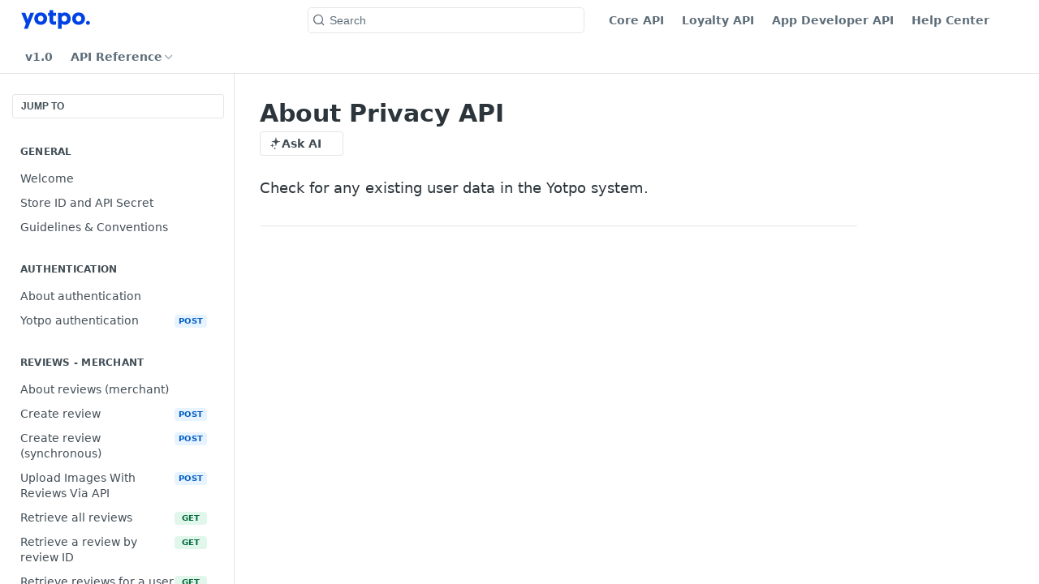

--- FILE ---
content_type: text/html; charset=utf-8
request_url: https://apidocs.yotpo.com/reference/about-privacy-api
body_size: 31352
content:
<!DOCTYPE html><html lang="en" style="" data-color-mode="system" class=" useReactApp isRefPage "><head><meta charset="utf-8"><meta name="readme-deploy" content="5.590.0"><meta name="readme-subdomain" content="yotpo"><meta name="readme-repo" content="yotpo-f1b3842d536a"><meta name="readme-version" content="1.0"><title>About Privacy API</title><meta name="description" content="Check for any existing user data in the Yotpo system." data-rh="true"><meta property="og:title" content="About Privacy API" data-rh="true"><meta property="og:description" content="Check for any existing user data in the Yotpo system." data-rh="true"><meta property="og:site_name" content="UGC Documentation"><meta name="twitter:title" content="About Privacy API" data-rh="true"><meta name="twitter:description" content="Check for any existing user data in the Yotpo system." data-rh="true"><meta name="twitter:card" content="summary_large_image"><meta name="viewport" content="width=device-width, initial-scale=1.0"><meta property="og:image" content="https://cdn.readme.io/og-image/create?type=reference&amp;title=About%20Privacy%20API&amp;projectTitle=UGC%20Documentation&amp;description=Check%20for%20any%20existing%20user%20data%20in%20the%20Yotpo%20system.&amp;logoUrl=https%3A%2F%2Ffiles.readme.io%2Fe9f82ed43a1dcc69f369b8ef2f01343ca3a36ddfd6e6773480ffd0eda84230b7-yotpo-logo-v3.svg&amp;color=%230042e4&amp;variant=light" data-rh="true"><meta name="twitter:image" content="https://cdn.readme.io/og-image/create?type=reference&amp;title=About%20Privacy%20API&amp;projectTitle=UGC%20Documentation&amp;description=Check%20for%20any%20existing%20user%20data%20in%20the%20Yotpo%20system.&amp;logoUrl=https%3A%2F%2Ffiles.readme.io%2Fe9f82ed43a1dcc69f369b8ef2f01343ca3a36ddfd6e6773480ffd0eda84230b7-yotpo-logo-v3.svg&amp;color=%230042e4&amp;variant=light" data-rh="true"><meta property="og:image:width" content="1200"><meta property="og:image:height" content="630"><link id="favicon" rel="shortcut icon" href="https://files.readme.io/ecfd3c80fd40be8acc40830dd78e45c8b660a12239f3ba1c03d99f84729670e0-svgviewer-png-output.png" type="image/png"><link rel="canonical" href="https://apidocs.yotpo.com/reference/about-privacy-api"><script src="https://cdn.readme.io/public/js/unauthorized-redirect.js?1769701181387"></script><script src="https://cdn.readme.io/public/js/cash-dom.min.js?1769701181387"></script><link data-chunk="Footer" rel="preload" as="style" href="https://cdn.readme.io/public/hub/web/Footer.7ca87f1efe735da787ba.css">
<link data-chunk="RMDX" rel="preload" as="style" href="https://cdn.readme.io/public/hub/web/RMDX.9331f322bb5b573f9d25.css">
<link data-chunk="RMDX" rel="preload" as="style" href="https://cdn.readme.io/public/hub/web/7752.3285ba3fb2d992038206.css">
<link data-chunk="Reference" rel="preload" as="style" href="https://cdn.readme.io/public/hub/web/Reference.31c9a4c9e7df9d84137e.css">
<link data-chunk="Reference" rel="preload" as="style" href="https://cdn.readme.io/public/hub/web/705.75e3fc491ee8103c63a3.css">
<link data-chunk="Reference" rel="preload" as="style" href="https://cdn.readme.io/public/hub/web/5346.24ba6c3a67360a6d99aa.css">
<link data-chunk="SuperHubSearch" rel="preload" as="style" href="https://cdn.readme.io/public/hub/web/SuperHubSearch.0a07c236f7325e708425.css">
<link data-chunk="Header" rel="preload" as="style" href="https://cdn.readme.io/public/hub/web/Header.82413ef8974544a1864f.css">
<link data-chunk="Containers-EndUserContainer" rel="preload" as="style" href="https://cdn.readme.io/public/hub/web/Containers-EndUserContainer.3b855d9c94407527758f.css">
<link data-chunk="main" rel="preload" as="style" href="https://cdn.readme.io/public/hub/web/main.e535d1333e0ea1ac9c02.css">
<link data-chunk="main" rel="preload" as="style" href="https://cdn.readme.io/public/hub/web/ui-styles.8c62d2f8a6b576ec1aca.css">
<link data-chunk="main" rel="preload" as="script" href="https://cdn.readme.io/public/hub/web/main.52592d2fc9eb29c8e2b0.js">
<link data-chunk="routes-SuperHub" rel="preload" as="script" href="https://cdn.readme.io/public/hub/web/routes-SuperHub.352f6ae3496e6a32b329.js">
<link data-chunk="Containers-EndUserContainer" rel="preload" as="script" href="https://cdn.readme.io/public/hub/web/Containers-EndUserContainer.bd8e87167ddad537bf76.js">
<link data-chunk="Header" rel="preload" as="script" href="https://cdn.readme.io/public/hub/web/Header.06af58502a828bf9b23f.js">
<link data-chunk="SuperHubSearch" rel="preload" as="script" href="https://cdn.readme.io/public/hub/web/3766.649eaa2b700c2449e689.js">
<link data-chunk="SuperHubSearch" rel="preload" as="script" href="https://cdn.readme.io/public/hub/web/6123.a2ef3290db790599acca.js">
<link data-chunk="SuperHubSearch" rel="preload" as="script" href="https://cdn.readme.io/public/hub/web/6146.f99bcbc8d654cc36d7c8.js">
<link data-chunk="SuperHubSearch" rel="preload" as="script" href="https://cdn.readme.io/public/hub/web/8836.dbe2a8b6a6809625282d.js">
<link data-chunk="SuperHubSearch" rel="preload" as="script" href="https://cdn.readme.io/public/hub/web/SuperHubSearch.096cfc3639d6f9c74ec8.js">
<link data-chunk="routes-SuperHub-Routes" rel="preload" as="script" href="https://cdn.readme.io/public/hub/web/routes-SuperHub-Routes.bc9bea6baac181c4ec75.js">
<link data-chunk="Reference" rel="preload" as="script" href="https://cdn.readme.io/public/hub/web/6563.536d53a51a39205d3d9b.js">
<link data-chunk="Reference" rel="preload" as="script" href="https://cdn.readme.io/public/hub/web/6652.3900ee39f7cfe0a89511.js">
<link data-chunk="Reference" rel="preload" as="script" href="https://cdn.readme.io/public/hub/web/3781.e78b96a01630dde138be.js">
<link data-chunk="Reference" rel="preload" as="script" href="https://cdn.readme.io/public/hub/web/4581.98a46ad91ab550808446.js">
<link data-chunk="Reference" rel="preload" as="script" href="https://cdn.readme.io/public/hub/web/3137.07c39b556b342e6a6dca.js">
<link data-chunk="Reference" rel="preload" as="script" href="https://cdn.readme.io/public/hub/web/3648.5692fb7cb134a896a0b0.js">
<link data-chunk="Reference" rel="preload" as="script" href="https://cdn.readme.io/public/hub/web/1380.4581c35aa2367221e97b.js">
<link data-chunk="Reference" rel="preload" as="script" href="https://cdn.readme.io/public/hub/web/9138.a8d1ddeba8ae033588be.js">
<link data-chunk="Reference" rel="preload" as="script" href="https://cdn.readme.io/public/hub/web/9602.0996aab4704854756684.js">
<link data-chunk="Reference" rel="preload" as="script" href="https://cdn.readme.io/public/hub/web/4279.baf37337b3485a69fca1.js">
<link data-chunk="Reference" rel="preload" as="script" href="https://cdn.readme.io/public/hub/web/6349.f5fb17d5665e02ff626d.js">
<link data-chunk="Reference" rel="preload" as="script" href="https://cdn.readme.io/public/hub/web/5346.68c7edef167f51991aae.js">
<link data-chunk="Reference" rel="preload" as="script" href="https://cdn.readme.io/public/hub/web/4644.daf552d08b2238db683d.js">
<link data-chunk="Reference" rel="preload" as="script" href="https://cdn.readme.io/public/hub/web/3463.58348e3057924361494b.js">
<link data-chunk="Reference" rel="preload" as="script" href="https://cdn.readme.io/public/hub/web/705.3493d2b57a1cd7b02eb2.js">
<link data-chunk="Reference" rel="preload" as="script" href="https://cdn.readme.io/public/hub/web/6922.ce4a6896ba5641ccc688.js">
<link data-chunk="Reference" rel="preload" as="script" href="https://cdn.readme.io/public/hub/web/2930.5992028b96fd52f32d56.js">
<link data-chunk="Reference" rel="preload" as="script" href="https://cdn.readme.io/public/hub/web/8951.faa6b2e8f237e648e441.js">
<link data-chunk="Reference" rel="preload" as="script" href="https://cdn.readme.io/public/hub/web/Reference.8820fa4f37661e29c9e2.js">
<link data-chunk="ConnectMetadata" rel="preload" as="script" href="https://cdn.readme.io/public/hub/web/ConnectMetadata.47a4904ddb7a63d98f7b.js">
<link data-chunk="RMDX" rel="preload" as="script" href="https://cdn.readme.io/public/hub/web/8424.7ca51ba764db137ea058.js">
<link data-chunk="RMDX" rel="preload" as="script" href="https://cdn.readme.io/public/hub/web/8956.3758e76c308f3296d797.js">
<link data-chunk="RMDX" rel="preload" as="script" href="https://cdn.readme.io/public/hub/web/8850.375069a2e833ef27cc95.js">
<link data-chunk="RMDX" rel="preload" as="script" href="https://cdn.readme.io/public/hub/web/6825.51c479bcb6c34d8905c6.js">
<link data-chunk="RMDX" rel="preload" as="script" href="https://cdn.readme.io/public/hub/web/7752.e52ce1d081d91e5774db.js">
<link data-chunk="RMDX" rel="preload" as="script" href="https://cdn.readme.io/public/hub/web/4986.fac87e41ab2b319a47b8.js">
<link data-chunk="RMDX" rel="preload" as="script" href="https://cdn.readme.io/public/hub/web/RMDX.00ef4af36b1951127c26.js">
<link data-chunk="Footer" rel="preload" as="script" href="https://cdn.readme.io/public/hub/web/Footer.dad73322159a06fdea08.js">
<link data-chunk="main" rel="stylesheet" href="https://cdn.readme.io/public/hub/web/ui-styles.8c62d2f8a6b576ec1aca.css">
<link data-chunk="main" rel="stylesheet" href="https://cdn.readme.io/public/hub/web/main.e535d1333e0ea1ac9c02.css">
<link data-chunk="Containers-EndUserContainer" rel="stylesheet" href="https://cdn.readme.io/public/hub/web/Containers-EndUserContainer.3b855d9c94407527758f.css">
<link data-chunk="Header" rel="stylesheet" href="https://cdn.readme.io/public/hub/web/Header.82413ef8974544a1864f.css">
<link data-chunk="SuperHubSearch" rel="stylesheet" href="https://cdn.readme.io/public/hub/web/SuperHubSearch.0a07c236f7325e708425.css">
<link data-chunk="Reference" rel="stylesheet" href="https://cdn.readme.io/public/hub/web/5346.24ba6c3a67360a6d99aa.css">
<link data-chunk="Reference" rel="stylesheet" href="https://cdn.readme.io/public/hub/web/705.75e3fc491ee8103c63a3.css">
<link data-chunk="Reference" rel="stylesheet" href="https://cdn.readme.io/public/hub/web/Reference.31c9a4c9e7df9d84137e.css">
<link data-chunk="RMDX" rel="stylesheet" href="https://cdn.readme.io/public/hub/web/7752.3285ba3fb2d992038206.css">
<link data-chunk="RMDX" rel="stylesheet" href="https://cdn.readme.io/public/hub/web/RMDX.9331f322bb5b573f9d25.css">
<link data-chunk="Footer" rel="stylesheet" href="https://cdn.readme.io/public/hub/web/Footer.7ca87f1efe735da787ba.css"><!-- CUSTOM CSS--><style title="rm-custom-css">:root{--project-color-primary:#0042e4;--project-color-inverse:#fff;--recipe-button-color:#0042e4;--recipe-button-color-hover:#00247e;--recipe-button-color-active:#00164b;--recipe-button-color-focus:rgba(0, 66, 228, 0.25);--recipe-button-color-disabled:#b1c8ff}[id=enterprise] .ReadMeUI[is=AlgoliaSearch]{--project-color-primary:#0042e4;--project-color-inverse:#fff}a{color:var(--color-link-primary,#0042e4)}a:hover{color:var(--color-link-primary-darken-5,#00247e)}a.text-muted:hover{color:var(--color-link-primary,#0042e4)}.btn.btn-primary{background-color:#0042e4}.btn.btn-primary:hover{background-color:#00247e}.theme-line #hub-landing-top h2{color:#0042e4}#hub-landing-top .btn:hover{color:#0042e4}.theme-line #hub-landing-top .btn:hover{color:#fff}.theme-solid header#hub-header #header-top{background-color:#0042e4}.theme-solid.header-gradient header#hub-header #header-top{background:linear-gradient(to bottom,#0042e4,#002c97)}.theme-solid.header-custom header#hub-header #header-top{background-image:url(https://files.readme.io/NeWXnM1ZS9K4sr9AktiR_tile-pattern-blue.png)}.theme-line header#hub-header #header-top{border-bottom-color:#0042e4}.theme-line header#hub-header #header-top .btn{background-color:#0042e4}header#hub-header #header-top #header-logo{width:nullpx;height:nullpx;margin-top:20px;background-image:url(https://files.readme.io/e9f82ed43a1dcc69f369b8ef2f01343ca3a36ddfd6e6773480ffd0eda84230b7-yotpo-logo-v3.svg)}#hub-subheader-parent #hub-subheader .hub-subheader-breadcrumbs .dropdown-menu a:hover{background-color:#0042e4}#subheader-links a.active{color:#0042e4!important;box-shadow:inset 0 -2px 0 #0042e4}#subheader-links a:hover{color:#0042e4!important;box-shadow:inset 0 -2px 0 #0042e4;opacity:.7}.discussion .submit-vote.submit-vote-parent.voted a.submit-vote-button{background-color:#0042e4}section#hub-discuss .discussion a .discuss-body h4{color:#0042e4}section#hub-discuss .discussion a:hover .discuss-body h4{color:#00247e}#hub-subheader-parent #hub-subheader.sticky-header.sticky{border-bottom-color:#0042e4}#hub-subheader-parent #hub-subheader.sticky-header.sticky .search-box{border-bottom-color:#0042e4}#hub-search-results h3 em{color:#0042e4}.main_background,.tag-item{background:#0042e4!important}.main_background:hover{background:#00247e!important}.main_color{color:#0042e4!important}.border_bottom_main_color{border-bottom:2px solid #0042e4}.main_color_hover:hover{color:#0042e4!important}section#hub-discuss h1{color:#0042e4}#hub-reference .hub-api .api-definition .api-try-it-out.active{border-color:#0042e4;background-color:#0042e4}#hub-reference .hub-api .api-definition .api-try-it-out.active:hover{background-color:#00247e;border-color:#00247e}#hub-reference .hub-api .api-definition .api-try-it-out:hover{border-color:#0042e4;color:#0042e4}#hub-reference .hub-reference .logs .logs-empty .logs-login-button,#hub-reference .hub-reference .logs .logs-login .logs-login-button{background-color:var(--project-color-primary,#0042e4);border-color:var(--project-color-primary,#0042e4)}#hub-reference .hub-reference .logs .logs-empty .logs-login-button:hover,#hub-reference .hub-reference .logs .logs-login .logs-login-button:hover{background-color:#00247e;border-color:#00247e}#hub-reference .hub-reference .logs .logs-empty>svg>path,#hub-reference .hub-reference .logs .logs-login>svg>path{fill:#0042e4;fill:var(--project-color-primary,#0042e4)}#hub-reference .hub-reference .logs:last-child .logs-empty,#hub-reference .hub-reference .logs:last-child .logs-login{margin-bottom:35px}#hub-reference .hub-reference .hub-reference-section .hub-reference-left header .hub-reference-edit:hover{color:#0042e4}.main-color-accent{border-bottom:3px solid #0042e4;padding-bottom:8px}</style><meta name="google-site-verification" content="dZQEBJ_R3jIMCG1GYLT2shgS0wYiJSSttX7EnYr4N4c"><meta name="loadedProject" content="yotpo"><script>var storedColorMode = `system` === 'system' ? window.localStorage.getItem('color-scheme') : `system`
document.querySelector('[data-color-mode]').setAttribute('data-color-mode', storedColorMode)</script><script id="config" type="application/json" data-json="{&quot;algoliaIndex&quot;:&quot;readme_search_v2&quot;,&quot;amplitude&quot;:{&quot;apiKey&quot;:&quot;dc8065a65ef83d6ad23e37aaf014fc84&quot;,&quot;enabled&quot;:true},&quot;asset_url&quot;:&quot;https://cdn.readme.io&quot;,&quot;dashDomain&quot;:&quot;dash.readme.com&quot;,&quot;domain&quot;:&quot;readme.io&quot;,&quot;domainFull&quot;:&quot;https://dash.readme.com&quot;,&quot;encryptedLocalStorageKey&quot;:&quot;ekfls-2025-03-27&quot;,&quot;fullstory&quot;:{&quot;enabled&quot;:true,&quot;orgId&quot;:&quot;FSV9A&quot;},&quot;git&quot;:{&quot;sync&quot;:{&quot;bitbucket&quot;:{&quot;installationLink&quot;:&quot;https://developer.atlassian.com/console/install/310151e6-ca1a-4a44-9af6-1b523fea0561?signature=AYABeMn9vqFkrg%2F1DrJAQxSyVf4AAAADAAdhd3Mta21zAEthcm46YXdzOmttczp1cy13ZXN0LTI6NzA5NTg3ODM1MjQzOmtleS83MDVlZDY3MC1mNTdjLTQxYjUtOWY5Yi1lM2YyZGNjMTQ2ZTcAuAECAQB4IOp8r3eKNYw8z2v%2FEq3%2FfvrZguoGsXpNSaDveR%2FF%2Fo0BHUxIjSWx71zNK2RycuMYSgAAAH4wfAYJKoZIhvcNAQcGoG8wbQIBADBoBgkqhkiG9w0BBwEwHgYJYIZIAWUDBAEuMBEEDOJgARbqndU9YM%2FRdQIBEIA7unpCah%2BIu53NA72LkkCDhNHOv%2BgRD7agXAO3jXqw0%2FAcBOB0%2F5LmpzB5f6B1HpkmsAN2i2SbsFL30nkAB2F3cy1rbXMAS2Fybjphd3M6a21zOmV1LXdlc3QtMTo3MDk1ODc4MzUyNDM6a2V5LzQ2MzBjZTZiLTAwYzMtNGRlMi04NzdiLTYyN2UyMDYwZTVjYwC4AQICAHijmwVTMt6Oj3F%2B0%2B0cVrojrS8yZ9ktpdfDxqPMSIkvHAGT%[base64]%2BMHwGCSqGSIb3DQEHBqBvMG0CAQAwaAYJKoZIhvcNAQcBMB4GCWCGSAFlAwQBLjARBAzzWhThsIgJwrr%2FY2ECARCAOxoaW9pob21lweyAfrIm6Fw7gd8D%2B%2F8LHk4rl3jjULDM35%2FVPuqBrqKunYZSVCCGNGB3RqpQJr%2FasASiAgAAAAAMAAAQAAAAAAAAAAAAAAAAAEokowLKsF1tMABEq%2BKNyJP%2F%2F%2F%2F%2FAAAAAQAAAAAAAAAAAAAAAQAAADJLzRcp6MkqKR43PUjOiRxxbxXYhLc6vFXEutK3%2BQ71yuPq4dC8pAHruOVQpvVcUSe8dptV8c7wR8BTJjv%2F%2FNe8r0g%3D&amp;product=bitbucket&quot;}}},&quot;metrics&quot;:{&quot;billingCronEnabled&quot;:&quot;true&quot;,&quot;dashUrl&quot;:&quot;https://m.readme.io&quot;,&quot;defaultUrl&quot;:&quot;https://m.readme.io&quot;,&quot;exportMaxRetries&quot;:12,&quot;wsUrl&quot;:&quot;wss://m.readme.io&quot;},&quot;micro&quot;:{&quot;baseUrl&quot;:&quot;https://micro-beta.readme.com&quot;},&quot;proxyUrl&quot;:&quot;https://try.readme.io&quot;,&quot;readmeRecaptchaSiteKey&quot;:&quot;6LesVBYpAAAAAESOCHOyo2kF9SZXPVb54Nwf3i2x&quot;,&quot;releaseVersion&quot;:&quot;5.590.0&quot;,&quot;reservedWords&quot;:{&quot;tools&quot;:[&quot;execute-request&quot;,&quot;get-code-snippet&quot;,&quot;get-endpoint&quot;,&quot;get-request-body&quot;,&quot;get-response-schema&quot;,&quot;get-server-variables&quot;,&quot;list-endpoints&quot;,&quot;list-security-schemes&quot;,&quot;list-specs&quot;,&quot;search-specs&quot;,&quot;search&quot;,&quot;fetch&quot;]},&quot;sentry&quot;:{&quot;dsn&quot;:&quot;https://3bbe57a973254129bcb93e47dc0cc46f@o343074.ingest.sentry.io/2052166&quot;,&quot;enabled&quot;:true},&quot;shMigration&quot;:{&quot;promoVideo&quot;:&quot;&quot;,&quot;forceWaitlist&quot;:false,&quot;migrationPreview&quot;:false},&quot;sslBaseDomain&quot;:&quot;readmessl.com&quot;,&quot;sslGenerationService&quot;:&quot;ssl.readmessl.com&quot;,&quot;stripePk&quot;:&quot;pk_live_5103PML2qXbDukVh7GDAkQoR4NSuLqy8idd5xtdm9407XdPR6o3bo663C1ruEGhXJjpnb2YCpj8EU1UvQYanuCjtr00t1DRCf2a&quot;,&quot;superHub&quot;:{&quot;newProjectsEnabled&quot;:true},&quot;wootric&quot;:{&quot;accountToken&quot;:&quot;NPS-122b75a4&quot;,&quot;enabled&quot;:true}}"></script></head><body class="body-overlap theme-line header-solid header-bg-size-tile header-bg-pos-bl header-overlay-triangles reference-layout-row lumosity-normal hub-full"><div id="ssr-top"></div><div id="ssr-main"><div class="App ThemeContext ThemeContext_dark ThemeContext_modern ThemeContext_line" style="--color-primary:#0042e4;--color-primary-inverse:#fff;--color-primary-alt:#002c97;--color-primary-darken-10:#0033b1;--color-primary-darken-20:#00247e;--color-primary-alpha-25:rgba(0, 66, 228, 0.25);--color-link-primary:#0042e4;--color-link-primary-darken-5:#003bca;--color-link-primary-darken-10:#0033b1;--color-link-primary-darken-20:#00247e;--color-link-primary-alpha-50:rgba(0, 66, 228, 0.5);--color-link-primary-alpha-25:rgba(0, 66, 228, 0.25);--color-link-background:rgba(0, 66, 228, 0.09);--color-link-text:#fff;--color-login-link:#018ef5;--color-login-link-text:#fff;--color-login-link-darken-10:#0171c2;--color-login-link-primary-alpha-50:rgba(1, 142, 245, 0.5)"><div class="SuperHub2RNxzk6HzHiJ"><div class="ContentWithOwlbotx4PaFDoA1KMz"><div class="ContentWithOwlbot-content2X1XexaN8Lf2"><header class="Header3zzata9F_ZPQ rm-Header_modern Header_collapsible3n0YXfOvb_Al rm-Header"><div class="rm-Header-top Header-topuTMpygDG4e1V Header-top_modern"><div class="rm-Container rm-Container_flex rm-ContainerFull"><div style="outline:none" tabindex="-1"><a href="#content" target="_self" class="Button Button_md rm-JumpTo Header-jumpTo3IWKQXmhSI5D Button_primary">Jump to Content</a></div><div class="rm-Header-left Header-leftADQdGVqx1wqU Header-left_expand3vTvdg25OQQO"><a class="rm-Logo Header-logo1Xy41PtkzbdG" href="https://www.yotpo.com" target="_self"><img alt="UGC Documentation" class="rm-Logo-img Header-logo-img3YvV4lcGKkeb" src="https://files.readme.io/e9f82ed43a1dcc69f369b8ef2f01343ca3a36ddfd6e6773480ffd0eda84230b7-yotpo-logo-v3.svg"/></a></div><div class="rm-Header-left Header-leftADQdGVqx1wqU Header-left_mobile1RG-X93lx6PF"><div><button aria-label="Toggle navigation menu" class="icon-menu menu3d6DYNDa3tk5" type="button"></button><div class=""><div class="Flyout95xhYIIoTKtc undefined rm-Flyout" data-testid="flyout"><div class="MobileFlyout1hHJpUd-nYkd"><a class="rm-MobileFlyout-item NavItem-item1gDDTqaXGhm1 NavItem-item_mobile1qG3gd-Mkck- " href="/docs" target="_self"><i class="icon-guides NavItem-badge1qOxpfTiALoz rm-Header-bottom-link-icon"></i><span class="NavItem-textSlZuuL489uiw">Guides</span></a><a aria-current="page" class="rm-MobileFlyout-item NavItem-item1gDDTqaXGhm1 NavItem-item_mobile1qG3gd-Mkck-  active" href="/reference" target="_self"><i class="icon-references NavItem-badge1qOxpfTiALoz rm-Header-bottom-link-icon"></i><span class="NavItem-textSlZuuL489uiw">API Reference</span></a><a class="rm-MobileFlyout-item NavItem-item1gDDTqaXGhm1 NavItem-item_mobile1qG3gd-Mkck- " href="/changelog" target="_self"><i class="icon-changelog NavItem-badge1qOxpfTiALoz rm-Header-bottom-link-icon"></i><span class="NavItem-textSlZuuL489uiw">Changelog</span></a><div class="NavItem-item1gDDTqaXGhm1 NavItem-item_inactiveMQoyhN045qAn">v<!-- -->1.0</div><hr class="MobileFlyout-divider10xf7R2X1MeW"/><a class="rm-MobileFlyout-item NavItem-item1gDDTqaXGhm1 NavItem-item_mobile1qG3gd-Mkck- NavItem_dropdown-muted1xJVuczwGc74" href="https://core-api.yotpo.com/reference#welcome" rel="noopener" target="_blank" to="https://core-api.yotpo.com/reference#welcome">Core API</a><a class="rm-MobileFlyout-item NavItem-item1gDDTqaXGhm1 NavItem-item_mobile1qG3gd-Mkck- NavItem_dropdown-muted1xJVuczwGc74" href="https://loyaltyapi.yotpo.com" rel="noopener" target="_blank" to="https://loyaltyapi.yotpo.com">Loyalty API</a><a class="rm-MobileFlyout-item NavItem-item1gDDTqaXGhm1 NavItem-item_mobile1qG3gd-Mkck- NavItem_dropdown-muted1xJVuczwGc74" href="https://develop.yotpo.com/docs/welcome" rel="noopener" target="_blank" to="https://develop.yotpo.com/docs/welcome">App Developer API</a><a class="rm-MobileFlyout-item NavItem-item1gDDTqaXGhm1 NavItem-item_mobile1qG3gd-Mkck- NavItem_dropdown-muted1xJVuczwGc74" href="http://support.yotpo.com" rel="noopener" target="_blank" to="http://support.yotpo.com">Help Center</a><a class="MobileFlyout-logo3Lq1eTlk1K76 Header-logo1Xy41PtkzbdG rm-Logo" href="https://www.yotpo.com" target="_self"><img alt="UGC Documentation" class="Header-logo-img3YvV4lcGKkeb rm-Logo-img" src="https://files.readme.io/e9f82ed43a1dcc69f369b8ef2f01343ca3a36ddfd6e6773480ffd0eda84230b7-yotpo-logo-v3.svg"/></a></div></div></div></div><div class="Header-left-nav2xWPWMNHOGf_"><i aria-hidden="true" class="icon-references Header-left-nav-icon10glJKFwewOv"></i>API Reference</div></div><div class="rm-Header-center Header-center1qzK4IhEY8gD"><div class="rm-Header-search Header-searchtb6Foi0-D9Vx Header-search_modern rm-Header-search_feather Header-search_featherYsmQBn55F3d9 Header-search_primaryPDVaowmLgNWe"><button aria-label="Search k" class="rm-SearchToggle rm-SearchToggle_primary" data-symbol=""><div class="rm-SearchToggle-icon icon-search1"></div><div class="Header-search-placeholder3Vx4OmMPcjAi rm-SearchToggle-placeholder">Search</div><kbd class="KbdShortcut3gsETbU1kkU0 rm-SearchToggle-shortcut"></kbd></button></div></div><div class="rm-Header-right Header-right21PC2XTT6aMg Header-right_expand22uxPrkK8fvx"><span class="Header-right_desktop14ja01RUQ7HE"><a class="Button Button_md rm-Header-link rm-Header-top-link Button_slate_text Header-link2tXYTgXq85zW" href="https://core-api.yotpo.com/reference#welcome" target="_self" to="https://core-api.yotpo.com/reference#welcome">Core API</a><a class="Button Button_md rm-Header-link rm-Header-top-link Button_slate_text Header-link2tXYTgXq85zW" href="https://loyaltyapi.yotpo.com" target="_self" to="https://loyaltyapi.yotpo.com">Loyalty API</a><a class="Button Button_md rm-Header-link rm-Header-top-link Button_slate_text Header-link2tXYTgXq85zW" href="https://develop.yotpo.com/docs/welcome" target="_self" to="https://develop.yotpo.com/docs/welcome">App Developer API</a><a class="Button Button_md rm-Header-link rm-Header-top-link Button_slate_text Header-link2tXYTgXq85zW" href="http://support.yotpo.com" target="_self" to="http://support.yotpo.com">Help Center</a></span><div class="Header-searchtb6Foi0-D9Vx"><button aria-label="Search ⌘k" class="rm-SearchToggle" data-symbol="⌘"><div class="rm-SearchToggle-icon icon-search1"></div></button></div><div class="ThemeToggle-wrapper1ZcciJoF3Lq3 Dropdown Dropdown_closed" data-testid="dropdown-container"><button aria-label="Toggle color scheme" id="ThemeToggle-button-static-id-placeholder" aria-haspopup="dialog" class="Button Button_sm rm-ThemeToggle ThemeToggle2xLp9tbEJ0XB Dropdown-toggle Button_primary_ghost Button_primary" type="button"><svg aria-labelledby="ThemeToggle-button-static-id-placeholder" class="Icon ThemeToggle-Icon22I6nqvxacln ThemeToggle-Icon_active2ocLaPY47U28" role="img" viewBox="0 0 24 24"><path class="ThemeToggle-Icon-raysbSO3FKsq2hn" d="M12 2v2"></path><path d="M14.837 16.385a6 6 0 1 1-7.223-7.222c.624-.147.97.66.715 1.248a4 4 0 0 0 5.26 5.259c.589-.255 1.396.09 1.248.715"></path><path d="M16 12a4 4 0 0 0-4-4"></path><path class="ThemeToggle-Icon-raysbSO3FKsq2hn" d="m19 5-1.256 1.256"></path><path class="ThemeToggle-Icon-raysbSO3FKsq2hn" d="M20 12h2"></path></svg><svg aria-labelledby="ThemeToggle-button-static-id-placeholder" class="Icon ThemeToggle-Icon22I6nqvxacln ThemeToggle-Icon_dark3c1eP_qTU7uF" role="img" viewBox="0 0 24 24"><path d="M19 14.79C18.8427 16.4922 18.2039 18.1144 17.1582 19.4668C16.1126 20.8192 14.7035 21.8458 13.0957 22.4265C11.4879 23.0073 9.74798 23.1181 8.0795 22.7461C6.41102 22.3741 4.88299 21.5345 3.67423 20.3258C2.46546 19.117 1.62594 17.589 1.25391 15.9205C0.881876 14.252 0.992717 12.5121 1.57346 10.9043C2.1542 9.29651 3.18083 7.88737 4.53321 6.84175C5.8856 5.79614 7.5078 5.15731 9.21 5C8.21341 6.34827 7.73385 8.00945 7.85853 9.68141C7.98322 11.3534 8.70386 12.9251 9.8894 14.1106C11.0749 15.2961 12.6466 16.0168 14.3186 16.1415C15.9906 16.2662 17.6517 15.7866 19 14.79Z"></path><path class="ThemeToggle-Icon-star2kOSzvXrVCbT" d="M18.3707 1C18.3707 3.22825 16.2282 5.37069 14 5.37069C16.2282 5.37069 18.3707 7.51313 18.3707 9.74138C18.3707 7.51313 20.5132 5.37069 22.7414 5.37069C20.5132 5.37069 18.3707 3.22825 18.3707 1Z"></path></svg><svg aria-labelledby="ThemeToggle-button-static-id-placeholder" class="Icon ThemeToggle-Icon22I6nqvxacln" role="img" viewBox="0 0 24 24"><path class="ThemeToggle-Icon-raysbSO3FKsq2hn" d="M12 1V3"></path><path class="ThemeToggle-Icon-raysbSO3FKsq2hn" d="M18.36 5.64L19.78 4.22"></path><path class="ThemeToggle-Icon-raysbSO3FKsq2hn" d="M21 12H23"></path><path class="ThemeToggle-Icon-raysbSO3FKsq2hn" d="M18.36 18.36L19.78 19.78"></path><path class="ThemeToggle-Icon-raysbSO3FKsq2hn" d="M12 21V23"></path><path class="ThemeToggle-Icon-raysbSO3FKsq2hn" d="M4.22 19.78L5.64 18.36"></path><path class="ThemeToggle-Icon-raysbSO3FKsq2hn" d="M1 12H3"></path><path class="ThemeToggle-Icon-raysbSO3FKsq2hn" d="M4.22 4.22L5.64 5.64"></path><path d="M12 17C14.7614 17 17 14.7614 17 12C17 9.23858 14.7614 7 12 7C9.23858 7 7 9.23858 7 12C7 14.7614 9.23858 17 12 17Z"></path></svg></button></div></div></div></div><div class="Header-bottom2eLKOFXMEmh5 Header-bottom_modern rm-Header-bottom"><div class="rm-Container rm-Container_flex rm-ContainerFull"><nav aria-label="Primary navigation" class="Header-leftADQdGVqx1wqU Header-subnavnVH8URdkgvEl" role="navigation"><span class="Truncate1OzxBYrNNfH3 VersionDropdown1GXDUTxJ1T95 VersionDropdown_inactive rm-Header-bottom-link" style="--Truncate-max-width:150px">v1.0</span><div class="rm-NavLinksDropdown Dropdown Dropdown_closed" data-testid="dropdown-container"><div class="Dropdown-toggle" aria-haspopup="dialog"><button class="rm-Header-link rm-Header-bottom-link NavItem2xSfFaVqfRjy Button Button_slate_text Button_md" type="button"><span>API Reference</span><i class="NavItem-chevron3ZtU4bd1q5sy icon-chevron-down"></i></button></div></div></nav><button align="center" justify="between" style="--flex-gap:var(--xs)" class="Button Button_sm Flex Flex_row MobileSubnav1DsTfasXloM2 Button_contrast Button_contrast_outline" type="button"><span class="Button-label">About Privacy API</span><span class="IconWrapper Icon-wrapper2z2wVIeGsiUy"><span class="Icon3_D2ysxFZ_ll Icon-empty6PuNZVw0joPv" style="--icon-color:inherit;--icon-size:inherit;--icon-stroke-width:2px"></span></span></button></div></div><div class="hub-search-results--reactApp " id="hub-search-results"><div class="hub-container"><div class="modal-backdrop rm-SearchModal" role="button" tabindex="0"><div aria-label="Search Dialog" class="SuperHubSearchI_obvfvvQi4g" id="AppSearch" role="tabpanel" tabindex="0"><div data-focus-guard="true" tabindex="-1" style="width:1px;height:0px;padding:0;overflow:hidden;position:fixed;top:1px;left:1px"></div><div data-focus-lock-disabled="disabled" class="SuperHubSearch-container2BhYey2XE-Ij"><div class="SuperHubSearch-col1km8vLFgOaYj"><div class="SearchBoxnZBxftziZGcz"><input aria-label="Search" autoCapitalize="off" autoComplete="off" autoCorrect="off" spellcheck="false" tabindex="0" aria-required="false" class="Input Input_md SearchBox-inputR4jffU8l10iF" type="search" value=""/></div><div class="SearchTabs3rNhUK3HjrRJ"><div class="Tabs Tabs-list" role="tablist"><div aria-label="All" aria-selected="true" class="SearchTabs-tab1TrpmhQv840T Tabs-listItem Tabs-listItem_active" role="tab" tabindex="1"><span class="SearchTabs-tab1TrpmhQv840T"><span class="IconWrapper Icon-wrapper2z2wVIeGsiUy"><span class="Icon3_D2ysxFZ_ll Icon-empty6PuNZVw0joPv icon" style="--icon-color:inherit;--icon-size:inherit;--icon-stroke-width:2px"></span></span>All</span></div><div aria-label="Pages" aria-selected="false" class="SearchTabs-tab1TrpmhQv840T Tabs-listItem" role="tab" tabindex="1"><span class="SearchTabs-tab1TrpmhQv840T"><span class="IconWrapper Icon-wrapper2z2wVIeGsiUy"><span class="Icon3_D2ysxFZ_ll Icon-empty6PuNZVw0joPv icon" style="--icon-color:inherit;--icon-size:inherit;--icon-stroke-width:2px"></span></span>Pages</span></div></div></div><div class="rm-SearchModal-empty SearchResults35_kFOb1zvxX SearchResults_emptyiWzyXErtNcQJ"><span class="IconWrapper Icon-wrapper2z2wVIeGsiUy"><span class="Icon3_D2ysxFZ_ll Icon-empty6PuNZVw0joPv rm-SearchModal-empty-icon icon icon-search" style="--icon-color:inherit;--icon-size:var(--icon-md);--icon-stroke-width:2px"></span></span><h6 class="Title Title6 rm-SearchModal-empty-text">Start typing to search…</h6></div></div></div><div data-focus-guard="true" tabindex="-1" style="width:1px;height:0px;padding:0;overflow:hidden;position:fixed;top:1px;left:1px"></div></div></div></div></div></header><main class="SuperHubReference3_1nwDyq5sO3 rm-ReferenceMain rm-ReferenceMain-SuperHub rm-Container rm-Container_flex rm-ContainerFull" id="Explorer"><nav aria-label="Secondary navigation" class="rm-Sidebar hub-sidebar reference-redesign Nav3C5f8FcjkaHj" id="reference-sidebar" role="navigation"><div class="Main-QuickNav-container1OiLvjSDusO6"><button aria-keyshortcuts="Control+/ Meta+/" class="QuickNav1q-OoMjiX_Yr QuickNav-button2KzlQbz5Pm2Y">JUMP TO</button></div><div class="Sidebar1t2G1ZJq-vU1 rm-Sidebar hub-sidebar-content"><section class="Sidebar-listWrapper6Q9_yUrG906C rm-Sidebar-section"><h2 class="Sidebar-headingTRQyOa2pk0gh rm-Sidebar-heading">General</h2><ul class="Sidebar-list_sidebarLayout3RaX72iQNOEI Sidebar-list3cZWQLaBf9k8 rm-Sidebar-list"><li class="Sidebar-item23D-2Kd61_k3"><a class="Sidebar-link2Dsha-r-GKh2 childless text-wrap rm-Sidebar-link" target="_self" href="/reference/welcome"><span class="Sidebar-link-textLuTE1ySm4Kqn"><span class="Sidebar-link-text_label1gCT_uPnx7Gu">Welcome</span></span></a></li><li class="Sidebar-item23D-2Kd61_k3"><a class="Sidebar-link2Dsha-r-GKh2 childless text-wrap rm-Sidebar-link" target="_self" href="/reference/finding-your-app-key-and-api-secret"><span class="Sidebar-link-textLuTE1ySm4Kqn"><span class="Sidebar-link-text_label1gCT_uPnx7Gu">Store ID and API Secret</span></span></a></li><li class="Sidebar-item23D-2Kd61_k3"><a class="Sidebar-link2Dsha-r-GKh2 childless text-wrap rm-Sidebar-link" target="_self" href="/reference/guidelines-and-conventions"><span class="Sidebar-link-textLuTE1ySm4Kqn"><span class="Sidebar-link-text_label1gCT_uPnx7Gu">Guidelines &amp; Conventions</span></span></a></li></ul></section><section class="Sidebar-listWrapper6Q9_yUrG906C rm-Sidebar-section"><h2 class="Sidebar-headingTRQyOa2pk0gh rm-Sidebar-heading">Authentication</h2><ul class="Sidebar-list_sidebarLayout3RaX72iQNOEI Sidebar-list3cZWQLaBf9k8 rm-Sidebar-list"><li class="Sidebar-item23D-2Kd61_k3"><a class="Sidebar-link2Dsha-r-GKh2 childless text-wrap rm-Sidebar-link" target="_self" href="/reference/about-authentication"><span class="Sidebar-link-textLuTE1ySm4Kqn"><span class="Sidebar-link-text_label1gCT_uPnx7Gu">About authentication</span></span></a></li><li class="Sidebar-item23D-2Kd61_k3"><a class="Sidebar-link2Dsha-r-GKh2 childless text-wrap rm-Sidebar-link" target="_self" href="/reference/yotpo-authentication"><span class="Sidebar-link-textLuTE1ySm4Kqn"><span class="Sidebar-link-text_label1gCT_uPnx7Gu">Yotpo authentication</span></span><span class="Sidebar-method-container2yBYD-KB_IfC"><span class="rm-APIMethod APIMethod APIMethod_modern APIMethod_fixedWidth APIMethod_fixedWidth_md APIMethod_post APIMethod_md Sidebar-methodfUM3m6FEWm6w" data-testid="http-method" style="--APIMethod-bg:var(--APIMethod-post-bg);--APIMethod-fg:var(--APIMethod-post-fg);--APIMethod-bg-active:var(--APIMethod-post-bg-active)">post</span></span><div class="Sidebar-link-buttonWrapper3hnFHNku8_BJ"></div></a></li></ul></section><section class="Sidebar-listWrapper6Q9_yUrG906C rm-Sidebar-section"><h2 class="Sidebar-headingTRQyOa2pk0gh rm-Sidebar-heading">Reviews - Merchant</h2><ul class="Sidebar-list_sidebarLayout3RaX72iQNOEI Sidebar-list3cZWQLaBf9k8 rm-Sidebar-list"><li class="Sidebar-item23D-2Kd61_k3"><a class="Sidebar-link2Dsha-r-GKh2 childless text-wrap rm-Sidebar-link" target="_self" href="/reference/about-merchant-reviews"><span class="Sidebar-link-textLuTE1ySm4Kqn"><span class="Sidebar-link-text_label1gCT_uPnx7Gu">About reviews (merchant)</span></span></a></li><li class="Sidebar-item23D-2Kd61_k3"><a class="Sidebar-link2Dsha-r-GKh2 childless text-wrap rm-Sidebar-link" target="_self" href="/reference/create-review"><span class="Sidebar-link-textLuTE1ySm4Kqn"><span class="Sidebar-link-text_label1gCT_uPnx7Gu">Create review</span></span><span class="Sidebar-method-container2yBYD-KB_IfC"><span class="rm-APIMethod APIMethod APIMethod_modern APIMethod_fixedWidth APIMethod_fixedWidth_md APIMethod_post APIMethod_md Sidebar-methodfUM3m6FEWm6w" data-testid="http-method" style="--APIMethod-bg:var(--APIMethod-post-bg);--APIMethod-fg:var(--APIMethod-post-fg);--APIMethod-bg-active:var(--APIMethod-post-bg-active)">post</span></span><div class="Sidebar-link-buttonWrapper3hnFHNku8_BJ"></div></a></li><li class="Sidebar-item23D-2Kd61_k3"><a class="Sidebar-link2Dsha-r-GKh2 childless text-wrap rm-Sidebar-link" target="_self" href="/reference/create-review-synchronous"><span class="Sidebar-link-textLuTE1ySm4Kqn"><span class="Sidebar-link-text_label1gCT_uPnx7Gu">Create review (synchronous)</span></span><span class="Sidebar-method-container2yBYD-KB_IfC"><span class="rm-APIMethod APIMethod APIMethod_modern APIMethod_fixedWidth APIMethod_fixedWidth_md APIMethod_post APIMethod_md Sidebar-methodfUM3m6FEWm6w" data-testid="http-method" style="--APIMethod-bg:var(--APIMethod-post-bg);--APIMethod-fg:var(--APIMethod-post-fg);--APIMethod-bg-active:var(--APIMethod-post-bg-active)">post</span></span><div class="Sidebar-link-buttonWrapper3hnFHNku8_BJ"></div></a></li><li class="Sidebar-item23D-2Kd61_k3"><a class="Sidebar-link2Dsha-r-GKh2 childless text-wrap rm-Sidebar-link" target="_self" href="/reference/upload-images-with-reviews"><span class="Sidebar-link-textLuTE1ySm4Kqn"><span class="Sidebar-link-text_label1gCT_uPnx7Gu">Upload Images With Reviews Via API</span></span><span class="Sidebar-method-container2yBYD-KB_IfC"><span class="rm-APIMethod APIMethod APIMethod_modern APIMethod_fixedWidth APIMethod_fixedWidth_md APIMethod_post APIMethod_md Sidebar-methodfUM3m6FEWm6w" data-testid="http-method" style="--APIMethod-bg:var(--APIMethod-post-bg);--APIMethod-fg:var(--APIMethod-post-fg);--APIMethod-bg-active:var(--APIMethod-post-bg-active)">post</span></span><div class="Sidebar-link-buttonWrapper3hnFHNku8_BJ"></div></a></li><li class="Sidebar-item23D-2Kd61_k3"><a class="Sidebar-link2Dsha-r-GKh2 childless text-wrap rm-Sidebar-link" target="_self" href="/reference/retrieve-all-reviews"><span class="Sidebar-link-textLuTE1ySm4Kqn"><span class="Sidebar-link-text_label1gCT_uPnx7Gu">Retrieve all reviews</span></span><span class="Sidebar-method-container2yBYD-KB_IfC"><span class="rm-APIMethod APIMethod APIMethod_modern APIMethod_fixedWidth APIMethod_fixedWidth_md APIMethod_get APIMethod_md Sidebar-methodfUM3m6FEWm6w" data-testid="http-method" style="--APIMethod-bg:var(--APIMethod-get-bg);--APIMethod-fg:var(--APIMethod-get-fg);--APIMethod-bg-active:var(--APIMethod-get-bg-active)">get</span></span><div class="Sidebar-link-buttonWrapper3hnFHNku8_BJ"></div></a></li><li class="Sidebar-item23D-2Kd61_k3"><a class="Sidebar-link2Dsha-r-GKh2 childless text-wrap rm-Sidebar-link" target="_self" href="/reference/retrieve-a-review-by-review-id"><span class="Sidebar-link-textLuTE1ySm4Kqn"><span class="Sidebar-link-text_label1gCT_uPnx7Gu">Retrieve a review by review ID</span></span><span class="Sidebar-method-container2yBYD-KB_IfC"><span class="rm-APIMethod APIMethod APIMethod_modern APIMethod_fixedWidth APIMethod_fixedWidth_md APIMethod_get APIMethod_md Sidebar-methodfUM3m6FEWm6w" data-testid="http-method" style="--APIMethod-bg:var(--APIMethod-get-bg);--APIMethod-fg:var(--APIMethod-get-fg);--APIMethod-bg-active:var(--APIMethod-get-bg-active)">get</span></span><div class="Sidebar-link-buttonWrapper3hnFHNku8_BJ"></div></a></li><li class="Sidebar-item23D-2Kd61_k3"><a class="Sidebar-link2Dsha-r-GKh2 childless text-wrap rm-Sidebar-link" target="_self" href="/reference/retrieve-reviews-for-a-specific-user"><span class="Sidebar-link-textLuTE1ySm4Kqn"><span class="Sidebar-link-text_label1gCT_uPnx7Gu">Retrieve reviews for a user using external user reference ID</span></span><span class="Sidebar-method-container2yBYD-KB_IfC"><span class="rm-APIMethod APIMethod APIMethod_modern APIMethod_fixedWidth APIMethod_fixedWidth_md APIMethod_get APIMethod_md Sidebar-methodfUM3m6FEWm6w" data-testid="http-method" style="--APIMethod-bg:var(--APIMethod-get-bg);--APIMethod-fg:var(--APIMethod-get-fg);--APIMethod-bg-active:var(--APIMethod-get-bg-active)">get</span></span><div class="Sidebar-link-buttonWrapper3hnFHNku8_BJ"></div></a></li><li class="Sidebar-item23D-2Kd61_k3"><a class="Sidebar-link2Dsha-r-GKh2 childless text-wrap rm-Sidebar-link" target="_self" href="/reference/retrieve-bottom-line-for-all-site-reviews"><span class="Sidebar-link-textLuTE1ySm4Kqn"><span class="Sidebar-link-text_label1gCT_uPnx7Gu">Retrieve bottom line (total reviews and average score) for all site reviews</span></span><span class="Sidebar-method-container2yBYD-KB_IfC"><span class="rm-APIMethod APIMethod APIMethod_modern APIMethod_fixedWidth APIMethod_fixedWidth_md APIMethod_get APIMethod_md Sidebar-methodfUM3m6FEWm6w" data-testid="http-method" style="--APIMethod-bg:var(--APIMethod-get-bg);--APIMethod-fg:var(--APIMethod-get-fg);--APIMethod-bg-active:var(--APIMethod-get-bg-active)">get</span></span><div class="Sidebar-link-buttonWrapper3hnFHNku8_BJ"></div></a></li><li class="Sidebar-item23D-2Kd61_k3"><a class="Sidebar-link2Dsha-r-GKh2 childless text-wrap rm-Sidebar-link" target="_self" href="/reference/update-incentive-by-review-id-1"><span class="Sidebar-link-textLuTE1ySm4Kqn"><span class="Sidebar-link-text_label1gCT_uPnx7Gu">Update incentivized reviews by review ID</span></span><span class="Sidebar-method-container2yBYD-KB_IfC"><span class="rm-APIMethod APIMethod APIMethod_modern APIMethod_fixedWidth APIMethod_fixedWidth_md APIMethod_put APIMethod_md Sidebar-methodfUM3m6FEWm6w" data-testid="http-method" style="--APIMethod-bg:var(--APIMethod-put-bg);--APIMethod-fg:var(--APIMethod-put-fg);--APIMethod-bg-active:var(--APIMethod-put-bg-active)">put</span></span><div class="Sidebar-link-buttonWrapper3hnFHNku8_BJ"></div></a></li><li class="Sidebar-item23D-2Kd61_k3"><a class="Sidebar-link2Dsha-r-GKh2 childless text-wrap rm-Sidebar-link" target="_self" href="/reference/retrieve-bottom-line-total-reviews-and-average-score-for-all-products"><span class="Sidebar-link-textLuTE1ySm4Kqn"><span class="Sidebar-link-text_label1gCT_uPnx7Gu">Retrieve bottom line (total reviews and average score) for all products</span></span><span class="Sidebar-method-container2yBYD-KB_IfC"><span class="rm-APIMethod APIMethod APIMethod_modern APIMethod_fixedWidth APIMethod_fixedWidth_md APIMethod_get APIMethod_md Sidebar-methodfUM3m6FEWm6w" data-testid="http-method" style="--APIMethod-bg:var(--APIMethod-get-bg);--APIMethod-fg:var(--APIMethod-get-fg);--APIMethod-bg-active:var(--APIMethod-get-bg-active)">get</span></span><div class="Sidebar-link-buttonWrapper3hnFHNku8_BJ"></div></a></li><li class="Sidebar-item23D-2Kd61_k3"><a class="Sidebar-link2Dsha-r-GKh2 childless text-wrap rm-Sidebar-link" target="_self" href="/reference/retrieve-bottom-line-total-reviews-and-average-score-for-specific-product"><span class="Sidebar-link-textLuTE1ySm4Kqn"><span class="Sidebar-link-text_label1gCT_uPnx7Gu">Retrieve bottom line (total reviews and average score) for a specific product</span></span><span class="Sidebar-method-container2yBYD-KB_IfC"><span class="rm-APIMethod APIMethod APIMethod_modern APIMethod_fixedWidth APIMethod_fixedWidth_md APIMethod_get APIMethod_md Sidebar-methodfUM3m6FEWm6w" data-testid="http-method" style="--APIMethod-bg:var(--APIMethod-get-bg);--APIMethod-fg:var(--APIMethod-get-fg);--APIMethod-bg-active:var(--APIMethod-get-bg-active)">get</span></span><div class="Sidebar-link-buttonWrapper3hnFHNku8_BJ"></div></a></li></ul></section><section class="Sidebar-listWrapper6Q9_yUrG906C rm-Sidebar-section"><h2 class="Sidebar-headingTRQyOa2pk0gh rm-Sidebar-heading">Reviews - Storefront</h2><ul class="Sidebar-list_sidebarLayout3RaX72iQNOEI Sidebar-list3cZWQLaBf9k8 rm-Sidebar-list"><li class="Sidebar-item23D-2Kd61_k3"><a class="Sidebar-link2Dsha-r-GKh2 childless text-wrap rm-Sidebar-link" target="_self" href="/reference/about-storefront-reviews"><span class="Sidebar-link-textLuTE1ySm4Kqn"><span class="Sidebar-link-text_label1gCT_uPnx7Gu">About reviews (storefront)</span></span></a></li><li class="Sidebar-item23D-2Kd61_k3"><a class="Sidebar-link2Dsha-r-GKh2 childless text-wrap rm-Sidebar-link" target="_self" href="/reference/retrieve-reviews-for-a-product"><span class="Sidebar-link-textLuTE1ySm4Kqn"><span class="Sidebar-link-text_label1gCT_uPnx7Gu">Retrieve reviews for a product</span></span><span class="Sidebar-method-container2yBYD-KB_IfC"><span class="rm-APIMethod APIMethod APIMethod_modern APIMethod_fixedWidth APIMethod_fixedWidth_md APIMethod_get APIMethod_md Sidebar-methodfUM3m6FEWm6w" data-testid="http-method" style="--APIMethod-bg:var(--APIMethod-get-bg);--APIMethod-fg:var(--APIMethod-get-fg);--APIMethod-bg-active:var(--APIMethod-get-bg-active)">get</span></span><div class="Sidebar-link-buttonWrapper3hnFHNku8_BJ"></div></a></li><li class="Sidebar-item23D-2Kd61_k3"><a class="Sidebar-link2Dsha-r-GKh2 childless text-wrap rm-Sidebar-link" target="_self" href="/reference/retrieve-widget-site-reviews"><span class="Sidebar-link-textLuTE1ySm4Kqn"><span class="Sidebar-link-text_label1gCT_uPnx7Gu">Retrieve widget site reviews</span></span><span class="Sidebar-method-container2yBYD-KB_IfC"><span class="rm-APIMethod APIMethod APIMethod_modern APIMethod_fixedWidth APIMethod_fixedWidth_md APIMethod_get APIMethod_md Sidebar-methodfUM3m6FEWm6w" data-testid="http-method" style="--APIMethod-bg:var(--APIMethod-get-bg);--APIMethod-fg:var(--APIMethod-get-fg);--APIMethod-bg-active:var(--APIMethod-get-bg-active)">get</span></span><div class="Sidebar-link-buttonWrapper3hnFHNku8_BJ"></div></a></li><li class="Sidebar-item23D-2Kd61_k3"><a class="Sidebar-link2Dsha-r-GKh2 childless text-wrap rm-Sidebar-link" target="_self" href="/reference/vote-on-reviews"><span class="Sidebar-link-textLuTE1ySm4Kqn"><span class="Sidebar-link-text_label1gCT_uPnx7Gu">Upvote or downvote reviews</span></span><span class="Sidebar-method-container2yBYD-KB_IfC"><span class="rm-APIMethod APIMethod APIMethod_modern APIMethod_fixedWidth APIMethod_fixedWidth_md APIMethod_post APIMethod_md Sidebar-methodfUM3m6FEWm6w" data-testid="http-method" style="--APIMethod-bg:var(--APIMethod-post-bg);--APIMethod-fg:var(--APIMethod-post-fg);--APIMethod-bg-active:var(--APIMethod-post-bg-active)">post</span></span><div class="Sidebar-link-buttonWrapper3hnFHNku8_BJ"></div></a></li><li class="Sidebar-item23D-2Kd61_k3"><a class="Sidebar-link2Dsha-r-GKh2 childless text-wrap rm-Sidebar-link" target="_self" href="/reference/top-mentioned-topics"><span class="Sidebar-link-textLuTE1ySm4Kqn"><span class="Sidebar-link-text_label1gCT_uPnx7Gu">Top mentioned topics</span></span><span class="Sidebar-method-container2yBYD-KB_IfC"><span class="rm-APIMethod APIMethod APIMethod_modern APIMethod_fixedWidth APIMethod_fixedWidth_md APIMethod_post APIMethod_md Sidebar-methodfUM3m6FEWm6w" data-testid="http-method" style="--APIMethod-bg:var(--APIMethod-post-bg);--APIMethod-fg:var(--APIMethod-post-fg);--APIMethod-bg-active:var(--APIMethod-post-bg-active)">post</span></span><div class="Sidebar-link-buttonWrapper3hnFHNku8_BJ"></div></a></li><li class="Sidebar-item23D-2Kd61_k3"><a class="Sidebar-link2Dsha-r-GKh2 childless text-wrap rm-Sidebar-link" target="_self" href="/reference/search-reviews"><span class="Sidebar-link-textLuTE1ySm4Kqn"><span class="Sidebar-link-text_label1gCT_uPnx7Gu">Search reviews</span></span><span class="Sidebar-method-container2yBYD-KB_IfC"><span class="rm-APIMethod APIMethod APIMethod_modern APIMethod_fixedWidth APIMethod_fixedWidth_md APIMethod_post APIMethod_md Sidebar-methodfUM3m6FEWm6w" data-testid="http-method" style="--APIMethod-bg:var(--APIMethod-post-bg);--APIMethod-fg:var(--APIMethod-post-fg);--APIMethod-bg-active:var(--APIMethod-post-bg-active)">post</span></span><div class="Sidebar-link-buttonWrapper3hnFHNku8_BJ"></div></a></li><li class="Sidebar-item23D-2Kd61_k3"><a class="Sidebar-link2Dsha-r-GKh2 childless text-wrap rm-Sidebar-link" target="_self" href="/reference/product-level-data"><span class="Sidebar-link-textLuTE1ySm4Kqn"><span class="Sidebar-link-text_label1gCT_uPnx7Gu">Product-Level Data</span></span><span class="Sidebar-method-container2yBYD-KB_IfC"><span class="rm-APIMethod APIMethod APIMethod_modern APIMethod_fixedWidth APIMethod_fixedWidth_md APIMethod_get APIMethod_md Sidebar-methodfUM3m6FEWm6w" data-testid="http-method" style="--APIMethod-bg:var(--APIMethod-get-bg);--APIMethod-fg:var(--APIMethod-get-fg);--APIMethod-bg-active:var(--APIMethod-get-bg-active)">get</span></span><div class="Sidebar-link-buttonWrapper3hnFHNku8_BJ"></div></a></li><li class="Sidebar-item23D-2Kd61_k3"><a class="Sidebar-link2Dsha-r-GKh2 childless text-wrap rm-Sidebar-link" target="_self" href="/reference/all-bottomline"><span class="Sidebar-link-textLuTE1ySm4Kqn"><span class="Sidebar-link-text_label1gCT_uPnx7Gu">All-Bottomline</span></span><span class="Sidebar-method-container2yBYD-KB_IfC"><span class="rm-APIMethod APIMethod APIMethod_modern APIMethod_fixedWidth APIMethod_fixedWidth_md APIMethod_get APIMethod_md Sidebar-methodfUM3m6FEWm6w" data-testid="http-method" style="--APIMethod-bg:var(--APIMethod-get-bg);--APIMethod-fg:var(--APIMethod-get-fg);--APIMethod-bg-active:var(--APIMethod-get-bg-active)">get</span></span><div class="Sidebar-link-buttonWrapper3hnFHNku8_BJ"></div></a></li></ul></section><section class="Sidebar-listWrapper6Q9_yUrG906C rm-Sidebar-section"><h2 class="Sidebar-headingTRQyOa2pk0gh rm-Sidebar-heading">Reviews Metadata</h2><ul class="Sidebar-list_sidebarLayout3RaX72iQNOEI Sidebar-list3cZWQLaBf9k8 rm-Sidebar-list"><li class="Sidebar-item23D-2Kd61_k3"><a class="Sidebar-link2Dsha-r-GKh2 childless text-wrap rm-Sidebar-link" target="_self" href="/reference/about-reviews-metadata"><span class="Sidebar-link-textLuTE1ySm4Kqn"><span class="Sidebar-link-text_label1gCT_uPnx7Gu">About reviews metadata</span></span></a></li><li class="Sidebar-item23D-2Kd61_k3"><a class="Sidebar-link2Dsha-r-GKh2 childless text-wrap rm-Sidebar-link" target="_self" href="/reference/add-metadata-to-an-existing-review"><span class="Sidebar-link-textLuTE1ySm4Kqn"><span class="Sidebar-link-text_label1gCT_uPnx7Gu">Add metadata to an existing review</span></span><span class="Sidebar-method-container2yBYD-KB_IfC"><span class="rm-APIMethod APIMethod APIMethod_modern APIMethod_fixedWidth APIMethod_fixedWidth_md APIMethod_post APIMethod_md Sidebar-methodfUM3m6FEWm6w" data-testid="http-method" style="--APIMethod-bg:var(--APIMethod-post-bg);--APIMethod-fg:var(--APIMethod-post-fg);--APIMethod-bg-active:var(--APIMethod-post-bg-active)">post</span></span><div class="Sidebar-link-buttonWrapper3hnFHNku8_BJ"></div></a></li><li class="Sidebar-item23D-2Kd61_k3"><a class="Sidebar-link2Dsha-r-GKh2 childless text-wrap rm-Sidebar-link" target="_self" href="/reference/get-review-metadata-by-review-id"><span class="Sidebar-link-textLuTE1ySm4Kqn"><span class="Sidebar-link-text_label1gCT_uPnx7Gu">Get review metadata</span></span><span class="Sidebar-method-container2yBYD-KB_IfC"><span class="rm-APIMethod APIMethod APIMethod_modern APIMethod_fixedWidth APIMethod_fixedWidth_md APIMethod_get APIMethod_md Sidebar-methodfUM3m6FEWm6w" data-testid="http-method" style="--APIMethod-bg:var(--APIMethod-get-bg);--APIMethod-fg:var(--APIMethod-get-fg);--APIMethod-bg-active:var(--APIMethod-get-bg-active)">get</span></span><div class="Sidebar-link-buttonWrapper3hnFHNku8_BJ"></div></a></li><li class="Sidebar-item23D-2Kd61_k3"><a class="Sidebar-link2Dsha-r-GKh2 childless text-wrap rm-Sidebar-link" target="_self" href="/reference/get-filters-and-values"><span class="Sidebar-link-textLuTE1ySm4Kqn"><span class="Sidebar-link-text_label1gCT_uPnx7Gu">Retrieve review filters and values</span></span><span class="Sidebar-method-container2yBYD-KB_IfC"><span class="rm-APIMethod APIMethod APIMethod_modern APIMethod_fixedWidth APIMethod_fixedWidth_md APIMethod_get APIMethod_md Sidebar-methodfUM3m6FEWm6w" data-testid="http-method" style="--APIMethod-bg:var(--APIMethod-get-bg);--APIMethod-fg:var(--APIMethod-get-fg);--APIMethod-bg-active:var(--APIMethod-get-bg-active)">get</span></span><div class="Sidebar-link-buttonWrapper3hnFHNku8_BJ"></div></a></li><li class="Sidebar-item23D-2Kd61_k3"><a class="Sidebar-link2Dsha-r-GKh2 childless text-wrap rm-Sidebar-link" target="_self" href="/reference/update-existing-review-metadata"><span class="Sidebar-link-textLuTE1ySm4Kqn"><span class="Sidebar-link-text_label1gCT_uPnx7Gu">Update existing review metadata</span></span><span class="Sidebar-method-container2yBYD-KB_IfC"><span class="rm-APIMethod APIMethod APIMethod_modern APIMethod_fixedWidth APIMethod_fixedWidth_md APIMethod_put APIMethod_md Sidebar-methodfUM3m6FEWm6w" data-testid="http-method" style="--APIMethod-bg:var(--APIMethod-put-bg);--APIMethod-fg:var(--APIMethod-put-fg);--APIMethod-bg-active:var(--APIMethod-put-bg-active)">put</span></span><div class="Sidebar-link-buttonWrapper3hnFHNku8_BJ"></div></a></li></ul></section><section class="Sidebar-listWrapper6Q9_yUrG906C rm-Sidebar-section"><h2 class="Sidebar-headingTRQyOa2pk0gh rm-Sidebar-heading">Static HTML</h2><ul class="Sidebar-list_sidebarLayout3RaX72iQNOEI Sidebar-list3cZWQLaBf9k8 rm-Sidebar-list"><li class="Sidebar-item23D-2Kd61_k3"><a class="Sidebar-link2Dsha-r-GKh2 childless text-wrap rm-Sidebar-link" target="_self" href="/reference/retrieve-the-reviews-payload-in-html"><span class="Sidebar-link-textLuTE1ySm4Kqn"><span class="Sidebar-link-text_label1gCT_uPnx7Gu">Retrieve the reviews payload in HTML</span></span></a></li></ul></section><section class="Sidebar-listWrapper6Q9_yUrG906C rm-Sidebar-section"><h2 class="Sidebar-headingTRQyOa2pk0gh rm-Sidebar-heading">Questions and Answers (Q&amp;A)</h2><ul class="Sidebar-list_sidebarLayout3RaX72iQNOEI Sidebar-list3cZWQLaBf9k8 rm-Sidebar-list"><li class="Sidebar-item23D-2Kd61_k3"><a class="Sidebar-link2Dsha-r-GKh2 childless text-wrap rm-Sidebar-link" target="_self" href="/reference/about-qa"><span class="Sidebar-link-textLuTE1ySm4Kqn"><span class="Sidebar-link-text_label1gCT_uPnx7Gu">About Q&amp;A</span></span></a></li><li class="Sidebar-item23D-2Kd61_k3"><a class="Sidebar-link2Dsha-r-GKh2 childless text-wrap rm-Sidebar-link" target="_self" href="/reference/retrieve-questions-and-answers-for-a-product"><span class="Sidebar-link-textLuTE1ySm4Kqn"><span class="Sidebar-link-text_label1gCT_uPnx7Gu">Retrieve Q&amp;A for a product</span></span><span class="Sidebar-method-container2yBYD-KB_IfC"><span class="rm-APIMethod APIMethod APIMethod_modern APIMethod_fixedWidth APIMethod_fixedWidth_md APIMethod_get APIMethod_md Sidebar-methodfUM3m6FEWm6w" data-testid="http-method" style="--APIMethod-bg:var(--APIMethod-get-bg);--APIMethod-fg:var(--APIMethod-get-fg);--APIMethod-bg-active:var(--APIMethod-get-bg-active)">get</span></span><div class="Sidebar-link-buttonWrapper3hnFHNku8_BJ"></div></a></li><li class="Sidebar-item23D-2Kd61_k3"><a class="Sidebar-link2Dsha-r-GKh2 childless text-wrap rm-Sidebar-link" target="_self" href="/reference/retrieve-the-bottom-line-for-questions-and-answers"><span class="Sidebar-link-textLuTE1ySm4Kqn"><span class="Sidebar-link-text_label1gCT_uPnx7Gu">Retrieve the bottom line for Q&amp;A</span></span><span class="Sidebar-method-container2yBYD-KB_IfC"><span class="rm-APIMethod APIMethod APIMethod_modern APIMethod_fixedWidth APIMethod_fixedWidth_md APIMethod_get APIMethod_md Sidebar-methodfUM3m6FEWm6w" data-testid="http-method" style="--APIMethod-bg:var(--APIMethod-get-bg);--APIMethod-fg:var(--APIMethod-get-fg);--APIMethod-bg-active:var(--APIMethod-get-bg-active)">get</span></span><div class="Sidebar-link-buttonWrapper3hnFHNku8_BJ"></div></a></li><li class="Sidebar-item23D-2Kd61_k3"><a class="Sidebar-link2Dsha-r-GKh2 childless text-wrap rm-Sidebar-link" target="_self" href="/reference/retrieve-all-questions"><span class="Sidebar-link-textLuTE1ySm4Kqn"><span class="Sidebar-link-text_label1gCT_uPnx7Gu">Retrieve all questions</span></span><span class="Sidebar-method-container2yBYD-KB_IfC"><span class="rm-APIMethod APIMethod APIMethod_modern APIMethod_fixedWidth APIMethod_fixedWidth_md APIMethod_get APIMethod_md Sidebar-methodfUM3m6FEWm6w" data-testid="http-method" style="--APIMethod-bg:var(--APIMethod-get-bg);--APIMethod-fg:var(--APIMethod-get-fg);--APIMethod-bg-active:var(--APIMethod-get-bg-active)">get</span></span><div class="Sidebar-link-buttonWrapper3hnFHNku8_BJ"></div></a></li><li class="Sidebar-item23D-2Kd61_k3"><a class="Sidebar-link2Dsha-r-GKh2 childless text-wrap rm-Sidebar-link" target="_self" href="/reference/create-answer-for-question"><span class="Sidebar-link-textLuTE1ySm4Kqn"><span class="Sidebar-link-text_label1gCT_uPnx7Gu">Create an answer to a question</span></span><span class="Sidebar-method-container2yBYD-KB_IfC"><span class="rm-APIMethod APIMethod APIMethod_modern APIMethod_fixedWidth APIMethod_fixedWidth_md APIMethod_post APIMethod_md Sidebar-methodfUM3m6FEWm6w" data-testid="http-method" style="--APIMethod-bg:var(--APIMethod-post-bg);--APIMethod-fg:var(--APIMethod-post-fg);--APIMethod-bg-active:var(--APIMethod-post-bg-active)">post</span></span><div class="Sidebar-link-buttonWrapper3hnFHNku8_BJ"></div></a></li><li class="Sidebar-item23D-2Kd61_k3"><a class="Sidebar-link2Dsha-r-GKh2 childless text-wrap rm-Sidebar-link" target="_self" href="/reference/draft-create-question-without-sending-confirmation-email"><span class="Sidebar-link-textLuTE1ySm4Kqn"><span class="Sidebar-link-text_label1gCT_uPnx7Gu">Create question (without confirmation email)</span></span><span class="Sidebar-method-container2yBYD-KB_IfC"><span class="rm-APIMethod APIMethod APIMethod_modern APIMethod_fixedWidth APIMethod_fixedWidth_md APIMethod_post APIMethod_md Sidebar-methodfUM3m6FEWm6w" data-testid="http-method" style="--APIMethod-bg:var(--APIMethod-post-bg);--APIMethod-fg:var(--APIMethod-post-fg);--APIMethod-bg-active:var(--APIMethod-post-bg-active)">post</span></span><div class="Sidebar-link-buttonWrapper3hnFHNku8_BJ"></div></a></li><li class="Sidebar-item23D-2Kd61_k3"><a class="Sidebar-link2Dsha-r-GKh2 childless text-wrap rm-Sidebar-link" target="_self" href="/reference/send-question-confirmation-mail"><span class="Sidebar-link-textLuTE1ySm4Kqn"><span class="Sidebar-link-text_label1gCT_uPnx7Gu">Create question (with confirmation email)</span></span><span class="Sidebar-method-container2yBYD-KB_IfC"><span class="rm-APIMethod APIMethod APIMethod_modern APIMethod_fixedWidth APIMethod_fixedWidth_md APIMethod_post APIMethod_md Sidebar-methodfUM3m6FEWm6w" data-testid="http-method" style="--APIMethod-bg:var(--APIMethod-post-bg);--APIMethod-fg:var(--APIMethod-post-fg);--APIMethod-bg-active:var(--APIMethod-post-bg-active)">post</span></span><div class="Sidebar-link-buttonWrapper3hnFHNku8_BJ"></div></a></li><li class="Sidebar-item23D-2Kd61_k3"><a class="Sidebar-link2Dsha-r-GKh2 childless text-wrap rm-Sidebar-link" target="_self" href="/reference/vote-on-answers"><span class="Sidebar-link-textLuTE1ySm4Kqn"><span class="Sidebar-link-text_label1gCT_uPnx7Gu">Vote on answers</span></span><span class="Sidebar-method-container2yBYD-KB_IfC"><span class="rm-APIMethod APIMethod APIMethod_modern APIMethod_fixedWidth APIMethod_fixedWidth_md APIMethod_post APIMethod_md Sidebar-methodfUM3m6FEWm6w" data-testid="http-method" style="--APIMethod-bg:var(--APIMethod-post-bg);--APIMethod-fg:var(--APIMethod-post-fg);--APIMethod-bg-active:var(--APIMethod-post-bg-active)">post</span></span><div class="Sidebar-link-buttonWrapper3hnFHNku8_BJ"></div></a></li></ul></section><section class="Sidebar-listWrapper6Q9_yUrG906C rm-Sidebar-section"><h2 class="Sidebar-headingTRQyOa2pk0gh rm-Sidebar-heading">Dynamic Coupons</h2><ul class="Sidebar-list_sidebarLayout3RaX72iQNOEI Sidebar-list3cZWQLaBf9k8 rm-Sidebar-list"><li class="Sidebar-item23D-2Kd61_k3"><a class="Sidebar-link2Dsha-r-GKh2 childless text-wrap rm-Sidebar-link" target="_self" href="/reference/about-coupons"><span class="Sidebar-link-textLuTE1ySm4Kqn"><span class="Sidebar-link-text_label1gCT_uPnx7Gu">About dynamic coupons</span></span></a></li><li class="Sidebar-item23D-2Kd61_k3"><a class="Sidebar-link2Dsha-r-GKh2 childless text-wrap rm-Sidebar-link" target="_self" href="/reference/delete-a-coupon-action"><span class="Sidebar-link-textLuTE1ySm4Kqn"><span class="Sidebar-link-text_label1gCT_uPnx7Gu">Delete a dynamic coupon action&#x27;s codes</span></span><span class="Sidebar-method-container2yBYD-KB_IfC"><span class="rm-APIMethod APIMethod APIMethod_modern APIMethod_fixedWidth APIMethod_fixedWidth_md APIMethod_post APIMethod_md Sidebar-methodfUM3m6FEWm6w" data-testid="http-method" style="--APIMethod-bg:var(--APIMethod-post-bg);--APIMethod-fg:var(--APIMethod-post-fg);--APIMethod-bg-active:var(--APIMethod-post-bg-active)">post</span></span><div class="Sidebar-link-buttonWrapper3hnFHNku8_BJ"></div></a></li><li class="Sidebar-item23D-2Kd61_k3"><a class="Sidebar-link2Dsha-r-GKh2 childless text-wrap rm-Sidebar-link" target="_self" href="/reference/retrieve-all-unique-coupon-codes"><span class="Sidebar-link-textLuTE1ySm4Kqn"><span class="Sidebar-link-text_label1gCT_uPnx7Gu">Retrieve all dynamic coupon codes</span></span><span class="Sidebar-method-container2yBYD-KB_IfC"><span class="rm-APIMethod APIMethod APIMethod_modern APIMethod_fixedWidth APIMethod_fixedWidth_md APIMethod_get APIMethod_md Sidebar-methodfUM3m6FEWm6w" data-testid="http-method" style="--APIMethod-bg:var(--APIMethod-get-bg);--APIMethod-fg:var(--APIMethod-get-fg);--APIMethod-bg-active:var(--APIMethod-get-bg-active)">get</span></span><div class="Sidebar-link-buttonWrapper3hnFHNku8_BJ"></div></a></li><li class="Sidebar-item23D-2Kd61_k3"><a class="Sidebar-link2Dsha-r-GKh2 childless text-wrap rm-Sidebar-link" target="_self" href="/reference/retrieve-unique-code-statistics"><span class="Sidebar-link-textLuTE1ySm4Kqn"><span class="Sidebar-link-text_label1gCT_uPnx7Gu">Retrieve dynamic coupon code statistics</span></span><span class="Sidebar-method-container2yBYD-KB_IfC"><span class="rm-APIMethod APIMethod APIMethod_modern APIMethod_fixedWidth APIMethod_fixedWidth_md APIMethod_get APIMethod_md Sidebar-methodfUM3m6FEWm6w" data-testid="http-method" style="--APIMethod-bg:var(--APIMethod-get-bg);--APIMethod-fg:var(--APIMethod-get-fg);--APIMethod-bg-active:var(--APIMethod-get-bg-active)">get</span></span><div class="Sidebar-link-buttonWrapper3hnFHNku8_BJ"></div></a></li><li class="Sidebar-item23D-2Kd61_k3"><a class="Sidebar-link2Dsha-r-GKh2 childless text-wrap rm-Sidebar-link" target="_self" href="/reference/upload-unique-coupon-codes"><span class="Sidebar-link-textLuTE1ySm4Kqn"><span class="Sidebar-link-text_label1gCT_uPnx7Gu">Upload dynamic coupon codes</span></span><span class="Sidebar-method-container2yBYD-KB_IfC"><span class="rm-APIMethod APIMethod APIMethod_modern APIMethod_fixedWidth APIMethod_fixedWidth_md APIMethod_post APIMethod_md Sidebar-methodfUM3m6FEWm6w" data-testid="http-method" style="--APIMethod-bg:var(--APIMethod-post-bg);--APIMethod-fg:var(--APIMethod-post-fg);--APIMethod-bg-active:var(--APIMethod-post-bg-active)">post</span></span><div class="Sidebar-link-buttonWrapper3hnFHNku8_BJ"></div></a></li></ul></section><section class="Sidebar-listWrapper6Q9_yUrG906C rm-Sidebar-section"><h2 class="Sidebar-headingTRQyOa2pk0gh rm-Sidebar-heading">Email Analytics</h2><ul class="Sidebar-list_sidebarLayout3RaX72iQNOEI Sidebar-list3cZWQLaBf9k8 rm-Sidebar-list"><li class="Sidebar-item23D-2Kd61_k3"><a class="Sidebar-link2Dsha-r-GKh2 childless text-wrap rm-Sidebar-link" target="_self" href="/reference/about-analytics"><span class="Sidebar-link-textLuTE1ySm4Kqn"><span class="Sidebar-link-text_label1gCT_uPnx7Gu">About analytics</span></span></a></li><li class="Sidebar-item23D-2Kd61_k3"><a class="Sidebar-link2Dsha-r-GKh2 childless text-wrap rm-Sidebar-link" target="_self" href="/reference/email-analytics"><span class="Sidebar-link-textLuTE1ySm4Kqn"><span class="Sidebar-link-text_label1gCT_uPnx7Gu">Email analytics</span></span><span class="Sidebar-method-container2yBYD-KB_IfC"><span class="rm-APIMethod APIMethod APIMethod_modern APIMethod_fixedWidth APIMethod_fixedWidth_md APIMethod_get APIMethod_md Sidebar-methodfUM3m6FEWm6w" data-testid="http-method" style="--APIMethod-bg:var(--APIMethod-get-bg);--APIMethod-fg:var(--APIMethod-get-fg);--APIMethod-bg-active:var(--APIMethod-get-bg-active)">get</span></span><div class="Sidebar-link-buttonWrapper3hnFHNku8_BJ"></div></a></li><li class="Sidebar-item23D-2Kd61_k3"><a class="Sidebar-link2Dsha-r-GKh2 childless text-wrap rm-Sidebar-link" target="_self" href="/reference/summary"><span class="Sidebar-link-textLuTE1ySm4Kqn"><span class="Sidebar-link-text_label1gCT_uPnx7Gu">Overview</span></span><span class="Sidebar-method-container2yBYD-KB_IfC"><span class="rm-APIMethod APIMethod APIMethod_modern APIMethod_fixedWidth APIMethod_fixedWidth_md APIMethod_get APIMethod_md Sidebar-methodfUM3m6FEWm6w" data-testid="http-method" style="--APIMethod-bg:var(--APIMethod-get-bg);--APIMethod-fg:var(--APIMethod-get-fg);--APIMethod-bg-active:var(--APIMethod-get-bg-active)">get</span></span><div class="Sidebar-link-buttonWrapper3hnFHNku8_BJ"></div></a></li><li class="Sidebar-item23D-2Kd61_k3"><a class="Sidebar-link2Dsha-r-GKh2 childless text-wrap rm-Sidebar-link" target="_self" href="/reference/raw-data"><span class="Sidebar-link-textLuTE1ySm4Kqn"><span class="Sidebar-link-text_label1gCT_uPnx7Gu">Raw data</span></span><span class="Sidebar-method-container2yBYD-KB_IfC"><span class="rm-APIMethod APIMethod APIMethod_modern APIMethod_fixedWidth APIMethod_fixedWidth_md APIMethod_get APIMethod_md Sidebar-methodfUM3m6FEWm6w" data-testid="http-method" style="--APIMethod-bg:var(--APIMethod-get-bg);--APIMethod-fg:var(--APIMethod-get-fg);--APIMethod-bg-active:var(--APIMethod-get-bg-active)">get</span></span><div class="Sidebar-link-buttonWrapper3hnFHNku8_BJ"></div></a></li><li class="Sidebar-item23D-2Kd61_k3"><a class="Sidebar-link2Dsha-r-GKh2 childless text-wrap rm-Sidebar-link" target="_self" href="/reference/export-email-analytics"><span class="Sidebar-link-textLuTE1ySm4Kqn"><span class="Sidebar-link-text_label1gCT_uPnx7Gu">Export email analytics</span></span><span class="Sidebar-method-container2yBYD-KB_IfC"><span class="rm-APIMethod APIMethod APIMethod_modern APIMethod_fixedWidth APIMethod_fixedWidth_md APIMethod_get APIMethod_md Sidebar-methodfUM3m6FEWm6w" data-testid="http-method" style="--APIMethod-bg:var(--APIMethod-get-bg);--APIMethod-fg:var(--APIMethod-get-fg);--APIMethod-bg-active:var(--APIMethod-get-bg-active)">get</span></span><div class="Sidebar-link-buttonWrapper3hnFHNku8_BJ"></div></a></li></ul></section><section class="Sidebar-listWrapper6Q9_yUrG906C rm-Sidebar-section"><h2 class="Sidebar-headingTRQyOa2pk0gh rm-Sidebar-heading">Visual UGC</h2><ul class="Sidebar-list_sidebarLayout3RaX72iQNOEI Sidebar-list3cZWQLaBf9k8 rm-Sidebar-list"><li class="Sidebar-item23D-2Kd61_k3"><a class="Sidebar-link2Dsha-r-GKh2 childless text-wrap rm-Sidebar-link" target="_self" href="/reference/about-visual-ugc"><span class="Sidebar-link-textLuTE1ySm4Kqn"><span class="Sidebar-link-text_label1gCT_uPnx7Gu">About Visual UGC</span></span></a></li><li class="Sidebar-item23D-2Kd61_k3"><a class="Sidebar-link2Dsha-r-GKh2 childless text-wrap rm-Sidebar-link" target="_self" href="/reference/import-images"><span class="Sidebar-link-textLuTE1ySm4Kqn"><span class="Sidebar-link-text_label1gCT_uPnx7Gu">Import images</span></span><span class="Sidebar-method-container2yBYD-KB_IfC"><span class="rm-APIMethod APIMethod APIMethod_modern APIMethod_fixedWidth APIMethod_fixedWidth_md APIMethod_post APIMethod_md Sidebar-methodfUM3m6FEWm6w" data-testid="http-method" style="--APIMethod-bg:var(--APIMethod-post-bg);--APIMethod-fg:var(--APIMethod-post-fg);--APIMethod-bg-active:var(--APIMethod-post-bg-active)">post</span></span><div class="Sidebar-link-buttonWrapper3hnFHNku8_BJ"></div></a></li><li class="Sidebar-item23D-2Kd61_k3"><a class="Sidebar-link2Dsha-r-GKh2 childless text-wrap rm-Sidebar-link" target="_self" href="/reference/import-videos"><span class="Sidebar-link-textLuTE1ySm4Kqn"><span class="Sidebar-link-text_label1gCT_uPnx7Gu">Import videos</span></span><span class="Sidebar-method-container2yBYD-KB_IfC"><span class="rm-APIMethod APIMethod APIMethod_modern APIMethod_fixedWidth APIMethod_fixedWidth_md APIMethod_post APIMethod_md Sidebar-methodfUM3m6FEWm6w" data-testid="http-method" style="--APIMethod-bg:var(--APIMethod-post-bg);--APIMethod-fg:var(--APIMethod-post-fg);--APIMethod-bg-active:var(--APIMethod-post-bg-active)">post</span></span><div class="Sidebar-link-buttonWrapper3hnFHNku8_BJ"></div></a></li><li class="Sidebar-item23D-2Kd61_k3"><a class="Sidebar-link2Dsha-r-GKh2 childless text-wrap rm-Sidebar-link" target="_self" href="/reference/get-media"><span class="Sidebar-link-textLuTE1ySm4Kqn"><span class="Sidebar-link-text_label1gCT_uPnx7Gu">Get media</span></span><span class="Sidebar-method-container2yBYD-KB_IfC"><span class="rm-APIMethod APIMethod APIMethod_modern APIMethod_fixedWidth APIMethod_fixedWidth_md APIMethod_get APIMethod_md Sidebar-methodfUM3m6FEWm6w" data-testid="http-method" style="--APIMethod-bg:var(--APIMethod-get-bg);--APIMethod-fg:var(--APIMethod-get-fg);--APIMethod-bg-active:var(--APIMethod-get-bg-active)">get</span></span><div class="Sidebar-link-buttonWrapper3hnFHNku8_BJ"></div></a></li><li class="Sidebar-item23D-2Kd61_k3"><a class="Sidebar-link2Dsha-r-GKh2 childless text-wrap rm-Sidebar-link" target="_self" href="/reference/get-custom-albums"><span class="Sidebar-link-textLuTE1ySm4Kqn"><span class="Sidebar-link-text_label1gCT_uPnx7Gu">Custom albums</span></span><span class="Sidebar-method-container2yBYD-KB_IfC"><span class="rm-APIMethod APIMethod APIMethod_modern APIMethod_fixedWidth APIMethod_fixedWidth_md APIMethod_get APIMethod_md Sidebar-methodfUM3m6FEWm6w" data-testid="http-method" style="--APIMethod-bg:var(--APIMethod-get-bg);--APIMethod-fg:var(--APIMethod-get-fg);--APIMethod-bg-active:var(--APIMethod-get-bg-active)">get</span></span><div class="Sidebar-link-buttonWrapper3hnFHNku8_BJ"></div></a></li><li class="Sidebar-item23D-2Kd61_k3"><a class="Sidebar-link2Dsha-r-GKh2 childless text-wrap rm-Sidebar-link" target="_self" href="/reference/photos-by-album"><span class="Sidebar-link-textLuTE1ySm4Kqn"><span class="Sidebar-link-text_label1gCT_uPnx7Gu">Photos by album</span></span><span class="Sidebar-method-container2yBYD-KB_IfC"><span class="rm-APIMethod APIMethod APIMethod_modern APIMethod_fixedWidth APIMethod_fixedWidth_md APIMethod_get APIMethod_md Sidebar-methodfUM3m6FEWm6w" data-testid="http-method" style="--APIMethod-bg:var(--APIMethod-get-bg);--APIMethod-fg:var(--APIMethod-get-fg);--APIMethod-bg-active:var(--APIMethod-get-bg-active)">get</span></span><div class="Sidebar-link-buttonWrapper3hnFHNku8_BJ"></div></a></li><li class="Sidebar-item23D-2Kd61_k3"><a class="Sidebar-link2Dsha-r-GKh2 childless text-wrap rm-Sidebar-link" target="_self" href="/reference/product-images"><span class="Sidebar-link-textLuTE1ySm4Kqn"><span class="Sidebar-link-text_label1gCT_uPnx7Gu">Product images</span></span><span class="Sidebar-method-container2yBYD-KB_IfC"><span class="rm-APIMethod APIMethod APIMethod_modern APIMethod_fixedWidth APIMethod_fixedWidth_md APIMethod_get APIMethod_md Sidebar-methodfUM3m6FEWm6w" data-testid="http-method" style="--APIMethod-bg:var(--APIMethod-get-bg);--APIMethod-fg:var(--APIMethod-get-fg);--APIMethod-bg-active:var(--APIMethod-get-bg-active)">get</span></span><div class="Sidebar-link-buttonWrapper3hnFHNku8_BJ"></div></a></li><li class="Sidebar-item23D-2Kd61_k3"><a class="Sidebar-link2Dsha-r-GKh2 childless text-wrap rm-Sidebar-link" target="_self" href="/reference/video-upload-errors"><span class="Sidebar-link-textLuTE1ySm4Kqn"><span class="Sidebar-link-text_label1gCT_uPnx7Gu">Video upload errors</span></span><span class="Sidebar-method-container2yBYD-KB_IfC"><span class="rm-APIMethod APIMethod APIMethod_modern APIMethod_fixedWidth APIMethod_fixedWidth_md APIMethod_get APIMethod_md Sidebar-methodfUM3m6FEWm6w" data-testid="http-method" style="--APIMethod-bg:var(--APIMethod-get-bg);--APIMethod-fg:var(--APIMethod-get-fg);--APIMethod-bg-active:var(--APIMethod-get-bg-active)">get</span></span><div class="Sidebar-link-buttonWrapper3hnFHNku8_BJ"></div></a></li></ul></section><section class="Sidebar-listWrapper6Q9_yUrG906C rm-Sidebar-section"><h2 class="Sidebar-headingTRQyOa2pk0gh rm-Sidebar-heading">SEO</h2><ul class="Sidebar-list_sidebarLayout3RaX72iQNOEI Sidebar-list3cZWQLaBf9k8 rm-Sidebar-list"><li class="Sidebar-item23D-2Kd61_k3"><a class="Sidebar-link2Dsha-r-GKh2 childless text-wrap rm-Sidebar-link" target="_self" href="/reference/about-seo"><span class="Sidebar-link-textLuTE1ySm4Kqn"><span class="Sidebar-link-text_label1gCT_uPnx7Gu">About SEO</span></span></a></li><li class="Sidebar-item23D-2Kd61_k3"><a class="Sidebar-link2Dsha-r-GKh2 childless text-wrap rm-Sidebar-link" target="_self" href="/reference/find-if-the-xxxxyotpome-subdomain-is-valid"><span class="Sidebar-link-textLuTE1ySm4Kqn"><span class="Sidebar-link-text_label1gCT_uPnx7Gu">Find if your yotpo.me Subdomain is available</span></span><span class="Sidebar-method-container2yBYD-KB_IfC"><span class="rm-APIMethod APIMethod APIMethod_modern APIMethod_fixedWidth APIMethod_fixedWidth_md APIMethod_get APIMethod_md Sidebar-methodfUM3m6FEWm6w" data-testid="http-method" style="--APIMethod-bg:var(--APIMethod-get-bg);--APIMethod-fg:var(--APIMethod-get-fg);--APIMethod-bg-active:var(--APIMethod-get-bg-active)">get</span></span><div class="Sidebar-link-buttonWrapper3hnFHNku8_BJ"></div></a></li><li class="Sidebar-item23D-2Kd61_k3"><a class="Sidebar-link2Dsha-r-GKh2 childless text-wrap rm-Sidebar-link" target="_self" href="/reference/retrieve-your-reviewsme-url"><span class="Sidebar-link-textLuTE1ySm4Kqn"><span class="Sidebar-link-text_label1gCT_uPnx7Gu">Retrieve your reviews.me URL</span></span><span class="Sidebar-method-container2yBYD-KB_IfC"><span class="rm-APIMethod APIMethod APIMethod_modern APIMethod_fixedWidth APIMethod_fixedWidth_md APIMethod_get APIMethod_md Sidebar-methodfUM3m6FEWm6w" data-testid="http-method" style="--APIMethod-bg:var(--APIMethod-get-bg);--APIMethod-fg:var(--APIMethod-get-fg);--APIMethod-bg-active:var(--APIMethod-get-bg-active)">get</span></span><div class="Sidebar-link-buttonWrapper3hnFHNku8_BJ"></div></a></li></ul></section><section class="Sidebar-listWrapper6Q9_yUrG906C rm-Sidebar-section"><h2 class="Sidebar-headingTRQyOa2pk0gh rm-Sidebar-heading">Rich Content</h2><ul class="Sidebar-list_sidebarLayout3RaX72iQNOEI Sidebar-list3cZWQLaBf9k8 rm-Sidebar-list"><li class="Sidebar-item23D-2Kd61_k3"><a class="Sidebar-link2Dsha-r-GKh2 childless text-wrap rm-Sidebar-link" target="_self" href="/reference/recent-5-star-reviews"><span class="Sidebar-link-textLuTE1ySm4Kqn"><span class="Sidebar-link-text_label1gCT_uPnx7Gu">Top Three 5-Star Reviews</span></span><span class="Sidebar-method-container2yBYD-KB_IfC"><span class="rm-APIMethod APIMethod APIMethod_modern APIMethod_fixedWidth APIMethod_fixedWidth_md APIMethod_get APIMethod_md Sidebar-methodfUM3m6FEWm6w" data-testid="http-method" style="--APIMethod-bg:var(--APIMethod-get-bg);--APIMethod-fg:var(--APIMethod-get-fg);--APIMethod-bg-active:var(--APIMethod-get-bg-active)">get</span></span><div class="Sidebar-link-buttonWrapper3hnFHNku8_BJ"></div></a></li></ul></section><section class="Sidebar-listWrapper6Q9_yUrG906C rm-Sidebar-section"><h2 class="Sidebar-headingTRQyOa2pk0gh rm-Sidebar-heading">Unsubscribers</h2><ul class="Sidebar-list_sidebarLayout3RaX72iQNOEI Sidebar-list3cZWQLaBf9k8 rm-Sidebar-list"><li class="Sidebar-item23D-2Kd61_k3"><a class="Sidebar-link2Dsha-r-GKh2 childless text-wrap rm-Sidebar-link" target="_self" href="/reference/about-unsubscribers"><span class="Sidebar-link-textLuTE1ySm4Kqn"><span class="Sidebar-link-text_label1gCT_uPnx7Gu">About unsubscribers</span></span></a></li><li class="Sidebar-item23D-2Kd61_k3"><a class="Sidebar-link2Dsha-r-GKh2 childless text-wrap rm-Sidebar-link" target="_self" href="/reference/remove-a-set-of-email-addresses-from-email-distrib"><span class="Sidebar-link-textLuTE1ySm4Kqn"><span class="Sidebar-link-text_label1gCT_uPnx7Gu">Remove a set of email addresses from email distribution lists</span></span><span class="Sidebar-method-container2yBYD-KB_IfC"><span class="rm-APIMethod APIMethod APIMethod_modern APIMethod_fixedWidth APIMethod_fixedWidth_md APIMethod_post APIMethod_md Sidebar-methodfUM3m6FEWm6w" data-testid="http-method" style="--APIMethod-bg:var(--APIMethod-post-bg);--APIMethod-fg:var(--APIMethod-post-fg);--APIMethod-bg-active:var(--APIMethod-post-bg-active)">post</span></span><div class="Sidebar-link-buttonWrapper3hnFHNku8_BJ"></div></a></li><li class="Sidebar-item23D-2Kd61_k3"><a class="Sidebar-link2Dsha-r-GKh2 childless text-wrap rm-Sidebar-link" target="_self" href="/reference/re-add-email-addresses-to-email-distribution-lists"><span class="Sidebar-link-textLuTE1ySm4Kqn"><span class="Sidebar-link-text_label1gCT_uPnx7Gu">Re-add email addresses to email distribution lists</span></span><span class="Sidebar-method-container2yBYD-KB_IfC"><span class="rm-APIMethod APIMethod APIMethod_modern APIMethod_fixedWidth APIMethod_fixedWidth_md APIMethod_del APIMethod_md Sidebar-methodfUM3m6FEWm6w" data-testid="http-method" style="--APIMethod-bg:var(--APIMethod-del-bg);--APIMethod-fg:var(--APIMethod-del-fg);--APIMethod-bg-active:var(--APIMethod-del-bg-active)">del</span></span><div class="Sidebar-link-buttonWrapper3hnFHNku8_BJ"></div></a></li><li class="Sidebar-item23D-2Kd61_k3"><a class="Sidebar-link2Dsha-r-GKh2 childless text-wrap rm-Sidebar-link" target="_self" href="/reference/retrieve-a-list-of-unsubscribers"><span class="Sidebar-link-textLuTE1ySm4Kqn"><span class="Sidebar-link-text_label1gCT_uPnx7Gu">Retrieve a list of unsubscribers</span></span><span class="Sidebar-method-container2yBYD-KB_IfC"><span class="rm-APIMethod APIMethod APIMethod_modern APIMethod_fixedWidth APIMethod_fixedWidth_md APIMethod_get APIMethod_md Sidebar-methodfUM3m6FEWm6w" data-testid="http-method" style="--APIMethod-bg:var(--APIMethod-get-bg);--APIMethod-fg:var(--APIMethod-get-fg);--APIMethod-bg-active:var(--APIMethod-get-bg-active)">get</span></span><div class="Sidebar-link-buttonWrapper3hnFHNku8_BJ"></div></a></li></ul></section><section class="Sidebar-listWrapper6Q9_yUrG906C rm-Sidebar-section"><h2 class="Sidebar-headingTRQyOa2pk0gh rm-Sidebar-heading">Privacy</h2><ul class="Sidebar-list_sidebarLayout3RaX72iQNOEI Sidebar-list3cZWQLaBf9k8 rm-Sidebar-list"><li class="Sidebar-item23D-2Kd61_k3"><a aria-current="page" class="Sidebar-link2Dsha-r-GKh2 childless text-wrap rm-Sidebar-link active" target="_self" href="/reference/about-privacy-api"><span class="Sidebar-link-textLuTE1ySm4Kqn"><span class="Sidebar-link-text_label1gCT_uPnx7Gu">About Privacy API</span></span></a></li><li class="Sidebar-item23D-2Kd61_k3"><a class="Sidebar-link2Dsha-r-GKh2 childless text-wrap rm-Sidebar-link" target="_self" href="/reference/data-exists"><span class="Sidebar-link-textLuTE1ySm4Kqn"><span class="Sidebar-link-text_label1gCT_uPnx7Gu">Data exists</span></span><span class="Sidebar-method-container2yBYD-KB_IfC"><span class="rm-APIMethod APIMethod APIMethod_modern APIMethod_fixedWidth APIMethod_fixedWidth_md APIMethod_get APIMethod_md Sidebar-methodfUM3m6FEWm6w" data-testid="http-method" style="--APIMethod-bg:var(--APIMethod-get-bg);--APIMethod-fg:var(--APIMethod-get-fg);--APIMethod-bg-active:var(--APIMethod-get-bg-active)">get</span></span><div class="Sidebar-link-buttonWrapper3hnFHNku8_BJ"></div></a></li><li class="Sidebar-item23D-2Kd61_k3"><a class="Sidebar-link2Dsha-r-GKh2 childless text-wrap rm-Sidebar-link" target="_self" href="/reference/fetch-user-data"><span class="Sidebar-link-textLuTE1ySm4Kqn"><span class="Sidebar-link-text_label1gCT_uPnx7Gu">User data</span></span><span class="Sidebar-method-container2yBYD-KB_IfC"><span class="rm-APIMethod APIMethod APIMethod_modern APIMethod_fixedWidth APIMethod_fixedWidth_md APIMethod_get APIMethod_md Sidebar-methodfUM3m6FEWm6w" data-testid="http-method" style="--APIMethod-bg:var(--APIMethod-get-bg);--APIMethod-fg:var(--APIMethod-get-fg);--APIMethod-bg-active:var(--APIMethod-get-bg-active)">get</span></span><div class="Sidebar-link-buttonWrapper3hnFHNku8_BJ"></div></a></li></ul></section><section class="Sidebar-listWrapper6Q9_yUrG906C rm-Sidebar-section"><h2 class="Sidebar-headingTRQyOa2pk0gh rm-Sidebar-heading">Insights</h2><ul class="Sidebar-list_sidebarLayout3RaX72iQNOEI Sidebar-list3cZWQLaBf9k8 rm-Sidebar-list"><li class="Sidebar-item23D-2Kd61_k3"><a class="Sidebar-link2Dsha-r-GKh2 childless text-wrap rm-Sidebar-link" target="_self" href="/reference/about-insights-api"><span class="Sidebar-link-textLuTE1ySm4Kqn"><span class="Sidebar-link-text_label1gCT_uPnx7Gu">About Insights API</span></span></a></li><li class="Sidebar-item23D-2Kd61_k3"><a class="Sidebar-link2Dsha-r-GKh2 childless text-wrap rm-Sidebar-link" target="_self" href="/reference/topics"><span class="Sidebar-link-textLuTE1ySm4Kqn"><span class="Sidebar-link-text_label1gCT_uPnx7Gu">Topics</span></span><span class="Sidebar-method-container2yBYD-KB_IfC"><span class="rm-APIMethod APIMethod APIMethod_modern APIMethod_fixedWidth APIMethod_fixedWidth_md APIMethod_post APIMethod_md Sidebar-methodfUM3m6FEWm6w" data-testid="http-method" style="--APIMethod-bg:var(--APIMethod-post-bg);--APIMethod-fg:var(--APIMethod-post-fg);--APIMethod-bg-active:var(--APIMethod-post-bg-active)">post</span></span><div class="Sidebar-link-buttonWrapper3hnFHNku8_BJ"></div></a></li><li class="Sidebar-item23D-2Kd61_k3"><a class="Sidebar-link2Dsha-r-GKh2 childless text-wrap rm-Sidebar-link" target="_self" href="/reference/reviews"><span class="Sidebar-link-textLuTE1ySm4Kqn"><span class="Sidebar-link-text_label1gCT_uPnx7Gu">Reviews per topic</span></span><span class="Sidebar-method-container2yBYD-KB_IfC"><span class="rm-APIMethod APIMethod APIMethod_modern APIMethod_fixedWidth APIMethod_fixedWidth_md APIMethod_post APIMethod_md Sidebar-methodfUM3m6FEWm6w" data-testid="http-method" style="--APIMethod-bg:var(--APIMethod-post-bg);--APIMethod-fg:var(--APIMethod-post-fg);--APIMethod-bg-active:var(--APIMethod-post-bg-active)">post</span></span><div class="Sidebar-link-buttonWrapper3hnFHNku8_BJ"></div></a></li><li class="Sidebar-item23D-2Kd61_k3"><a class="Sidebar-link2Dsha-r-GKh2 childless text-wrap rm-Sidebar-link" target="_self" href="/reference/products"><span class="Sidebar-link-textLuTE1ySm4Kqn"><span class="Sidebar-link-text_label1gCT_uPnx7Gu">Products</span></span><span class="Sidebar-method-container2yBYD-KB_IfC"><span class="rm-APIMethod APIMethod APIMethod_modern APIMethod_fixedWidth APIMethod_fixedWidth_md APIMethod_post APIMethod_md Sidebar-methodfUM3m6FEWm6w" data-testid="http-method" style="--APIMethod-bg:var(--APIMethod-post-bg);--APIMethod-fg:var(--APIMethod-post-fg);--APIMethod-bg-active:var(--APIMethod-post-bg-active)">post</span></span><div class="Sidebar-link-buttonWrapper3hnFHNku8_BJ"></div></a></li><li class="Sidebar-item23D-2Kd61_k3"><a class="Sidebar-link2Dsha-r-GKh2 childless text-wrap rm-Sidebar-link" target="_self" href="/reference/product-reviews"><span class="Sidebar-link-textLuTE1ySm4Kqn"><span class="Sidebar-link-text_label1gCT_uPnx7Gu">Reviews per product</span></span><span class="Sidebar-method-container2yBYD-KB_IfC"><span class="rm-APIMethod APIMethod APIMethod_modern APIMethod_fixedWidth APIMethod_fixedWidth_md APIMethod_post APIMethod_md Sidebar-methodfUM3m6FEWm6w" data-testid="http-method" style="--APIMethod-bg:var(--APIMethod-post-bg);--APIMethod-fg:var(--APIMethod-post-fg);--APIMethod-bg-active:var(--APIMethod-post-bg-active)">post</span></span><div class="Sidebar-link-buttonWrapper3hnFHNku8_BJ"></div></a></li><li class="Sidebar-item23D-2Kd61_k3"><a class="Sidebar-link2Dsha-r-GKh2 childless text-wrap rm-Sidebar-link" target="_self" href="/reference/product-collections"><span class="Sidebar-link-textLuTE1ySm4Kqn"><span class="Sidebar-link-text_label1gCT_uPnx7Gu">Product collections</span></span><span class="Sidebar-method-container2yBYD-KB_IfC"><span class="rm-APIMethod APIMethod APIMethod_modern APIMethod_fixedWidth APIMethod_fixedWidth_md APIMethod_post APIMethod_md Sidebar-methodfUM3m6FEWm6w" data-testid="http-method" style="--APIMethod-bg:var(--APIMethod-post-bg);--APIMethod-fg:var(--APIMethod-post-fg);--APIMethod-bg-active:var(--APIMethod-post-bg-active)">post</span></span><div class="Sidebar-link-buttonWrapper3hnFHNku8_BJ"></div></a></li></ul></section><div class="readme-logo" id="readmeLogo">Powered by<!-- --> <a aria-label="ReadMe" href="https://readme.com?ref_src=hub&amp;project=yotpo" style="color:unset"><svg class="readme-logo-icon" height="50" viewBox="0 0 293 50" width="293"><path d="M114.851 9.35c-9.218 0-15.76 6.482-15.76 15.522 0 9.456 7.196 15.462 16.354 15.462 4.316 0 10.001-1.388 13.158-5.3a1 1 0 0 0-.062-1.345l-2.987-2.942a.978.978 0 0 0-1.37-.01c-2.438 2.415-5.548 3.352-8.382 3.352-4.401 0-8.089-2.438-8.564-7.374h22.231a.492.492 0 0 0 .49-.422c.077-.579.116-1.18.116-1.898 0-4.519-1.606-8.206-4.342-10.882-2.676-2.677-6.482-4.163-10.882-4.163Zm-7.554 12.429c.536-3.985 3.331-6.423 7.375-6.423 2.141 0 3.985.714 5.293 2.082 1.011 1.13 1.784 2.557 2.022 4.34h-14.69ZM286.422 13.513c-2.675-2.676-6.482-4.163-10.882-4.163-9.218 0-15.76 6.482-15.76 15.522 0 9.456 7.196 15.462 16.354 15.462 4.316 0 10.001-1.388 13.159-5.3a1.002 1.002 0 0 0-.062-1.345l-2.988-2.942a.978.978 0 0 0-1.37-.01c-2.437 2.415-5.548 3.352-8.382 3.352-4.401 0-8.088-2.438-8.563-7.374h22.23a.493.493 0 0 0 .491-.422c.076-.579.115-1.18.115-1.897 0-4.52-1.606-8.207-4.342-10.883Zm-18.436 8.266c.536-3.985 3.331-6.423 7.375-6.423 2.141 0 3.985.714 5.293 2.082 1.011 1.13 1.784 2.557 2.022 4.34h-14.69ZM167.264 33.54l.003-.039h-1.541V11.238c0-.682-.552-1.234-1.233-1.234h-4.561c-.682 0-1.234.553-1.234 1.234v2.146c-2.615-2.491-6.119-4.034-10.158-4.034-8.921 0-15.165 6.66-15.165 15.522 0 8.741 6.186 15.462 15.165 15.462 4.579 0 8.087-1.903 10.585-4.757v1.202a2.961 2.961 0 0 0 2.961 2.96h4.987c.681 0 1.234-.552 1.234-1.233v-3.77c0-.614-.456-1.1-1.043-1.196Zm-17.416-.164c-4.876 0-8.385-3.747-8.385-8.504 0-4.817 3.509-8.564 8.385-8.564 4.401 0 8.266 3.092 8.266 8.564 0 5.411-3.865 8.504-8.266 8.504ZM257.585 33.502h-2.222V22.077c0-7.613-4.817-12.727-12.192-12.727-4.459 0-7.909 1.843-10.228 4.58-2.021-2.915-5.293-4.58-9.515-4.58s-7.362 1.808-9.445 4.496v-2.667c0-.681-.552-1.234-1.233-1.234h-4.561c-.682 0-1.234.553-1.234 1.234v26.249a2.312 2.312 0 0 0 2.312 2.311h8.173c.681 0 1.233-.552 1.233-1.233v-3.77c0-.682-.552-1.234-1.233-1.234h-2.218v-10.77c0-3.866 2.497-6.305 6.124-6.305 3.569 0 5.65 2.438 5.65 6.304v14.697a2.312 2.312 0 0 0 2.312 2.311h7.307c.678 0 1.228-.55 1.228-1.228V34.73c0-.678-.55-1.228-1.228-1.228h-1.352v-10.77c0-3.866 2.557-6.304 6.125-6.304s5.709 2.438 5.709 6.304V33.5l.004 3.083v.843a2.311 2.311 0 0 0 2.311 2.312h8.173c.682 0 1.234-.552 1.234-1.234v-3.77c0-.681-.553-1.234-1.234-1.234ZM199.36.005h-6.647c-.681 0-1.233.553-1.233 1.234v3.77c0 .682.552 1.234 1.233 1.234h.353l-.001.007h.99v6.074c-2.438-1.844-5.471-2.974-8.921-2.974-8.919 0-15.164 6.66-15.164 15.522 0 8.741 6.185 15.462 15.164 15.462 4.328 0 7.688-1.712 10.153-4.307v2.478c0 .682.552 1.234 1.233 1.234h4.561c.682 0 1.234-.552 1.234-1.234V34.36l.006-.001V2.966a2.961 2.961 0 0 0-2.961-2.96Zm-12.917 33.371c-4.877 0-8.385-3.747-8.385-8.504 0-4.817 3.508-8.564 8.385-8.564 4.401 0 8.266 3.092 8.266 8.564 0 5.412-3.865 8.504-8.266 8.504ZM54.631 7.158H40.196c-5.072 0-9.307 3.551-10.375 8.3-1.068-4.749-5.304-8.3-10.375-8.3H5.01A5.01 5.01 0 0 0 0 12.168v25.4a5.01 5.01 0 0 0 5.01 5.01h9.579c9.99.031 13.266 2.377 14.844 7.172a.428.428 0 0 0 .388.255.424.424 0 0 0 .387-.255c1.578-4.795 4.854-7.14 14.844-7.171h9.58a5.01 5.01 0 0 0 5.01-5.01V12.167a5.01 5.01 0 0 0-5.01-5.01Zm-29.606 27.21c0 .294-.24.534-.534.534H8.175a.535.535 0 0 1-.535-.535v-2.03c0-.296.24-.535.535-.535H24.49c.295 0 .534.24.534.535v2.03Zm0-6.32c0 .294-.24.534-.534.534H8.175a.535.535 0 0 1-.535-.535v-2.03c0-.296.24-.535.535-.535H24.49c.295 0 .534.24.534.535v2.03Zm0-6.32c0 .294-.24.534-.534.534H8.175a.535.535 0 0 1-.535-.535v-2.03c0-.296.24-.535.535-.535H24.49c.295 0 .534.24.534.535v2.03Zm26.976 12.64c0 .294-.24.534-.535.534H35.151a.535.535 0 0 1-.535-.535v-2.03c0-.296.24-.535.535-.535h16.315c.296 0 .535.24.535.535v2.03Zm0-6.32c0 .294-.24.534-.535.534H35.151a.535.535 0 0 1-.535-.535v-2.03c0-.296.24-.535.535-.535h16.315c.296 0 .535.24.535.535v2.03Zm0-6.32c0 .294-.24.534-.535.534H35.151a.535.535 0 0 1-.535-.535v-2.03c0-.296.24-.535.535-.535h16.315c.296 0 .535.24.535.535v2.03ZM100.322 10.883c-.967-.651-3.238-1.75-7.368-1.533-3.743.196-6.661 1.963-8.623 5.114v-.594l-.002-.022v-.884a2.96 2.96 0 0 0-2.96-2.961h-6.45c-.68 0-1.233.552-1.233 1.234v3.896c0 .68.553 1.233 1.234 1.233h1.137-.48.664l.002.001h1.367v17.134h-2.216c-.675 0-1.222.547-1.222 1.222v3.794c0 .675.547 1.222 1.222 1.222h12.693c.674 0 1.22-.547 1.22-1.221v-3.795c0-.675-.546-1.222-1.22-1.222h-2.211v-9.759c0-4.163 2.444-6.996 6.363-7.196 1.825-.092 3.115.187 3.906.453.22.075.45-.037.548-.249a16.908 16.908 0 0 1 3.676-5.155.454.454 0 0 0-.048-.712h.001Z"></path></svg></a></div></div><button aria-label="Hide sidebar navigation" class="Nav-toggle-collapse39KxgTH727KL" type="button"></button></nav><div class="SuperHubReference-article-wrapper3MpzTHD_pHxT"><div align="stretch" class="Flex Flex_row SuperHubReference-article-container3-0_Qiq3UBH5" justify="between" style="--flex-gap:0;flex-grow:1"><article class="rm-Article" id="content"><header class="headline-container21aRBSn8Bqg6 headline-container_basic1DFntTggitfX" data-raycast-oas="false"><div class="headline-container-grid-itemGdPV-VbhShYs headline-container-button-containerdoRPmNS7iaB3"><div id="content-head"><h1 class="Title Title1">About Privacy API</h1></div><div class="AIDropdownzmvdRdsNayZl headline-container-ai-dropdown1q98-Ie9cpfI rm-AIDropdown" style="display:flex;justify-content:flex-start;width:100%;margin-bottom:1rem;z-index:50"><div class="Dropdown Dropdown_closed" data-testid="dropdown-container"><button aria-haspopup="dialog" class="Button Button_sm Dropdown-toggle Button_secondary Button_secondary_outline" type="button"><svg aria-hidden="true" class="Sparkle2v30M7Hw3dl4" fill="none" height="16" viewBox="0 0 24 24"><path class="Sparkle-sparklelcqeshUKPe_0 Sparkle-sparkle11cIEtq5vfQYN" d="M13.386 0.544156C13.6474 0.544156 13.8381 0.735298 13.8882 1.00658C14.6014 6.51073 15.375 7.34473 20.8191 7.9473C21.1002 7.9773 21.2914 8.18815 21.2914 8.44958C21.2914 8.71101 21.1002 8.91158 20.8191 8.95187C15.375 9.55444 14.6014 10.388 13.8882 15.8926C13.8381 16.1639 13.6474 16.3447 13.386 16.3447C13.1245 16.3447 12.9342 16.1639 12.894 15.8926C12.1808 10.388 11.3974 9.55444 5.9631 8.95187C5.67167 8.91158 5.48096 8.71058 5.48096 8.44958C5.48096 8.18816 5.67167 7.9773 5.9631 7.9473C11.3871 7.23415 12.1405 6.50087 12.894 1.00658C12.9342 0.735298 13.125 0.544156 13.386 0.544156Z"></path><path class="Sparkle-sparklelcqeshUKPe_0 Sparkle-sparkle21gfJNRShkozs" d="M6.91762 11.9649C6.89747 11.7841 6.76676 11.6636 6.57605 11.6636C6.39519 11.6636 6.26447 11.7841 6.24433 11.9851C5.91305 14.6671 5.79262 14.7374 3.06005 15.1792C2.83933 15.2092 2.70862 15.3198 2.70862 15.5208C2.70862 15.7016 2.83933 15.8221 3.02019 15.8624C5.77247 16.3745 5.91305 16.3646 6.24433 19.0565C6.26447 19.2472 6.39519 19.3779 6.57605 19.3779C6.76676 19.3779 6.89748 19.2472 6.91762 19.0664C7.26905 16.3342 7.36933 16.2438 10.1418 15.8624C10.3226 15.8319 10.4533 15.7016 10.4533 15.5208C10.4533 15.3301 10.3226 15.2092 10.1418 15.1792L10.0872 15.1687C7.36813 14.6468 7.27652 14.6292 6.91762 11.9649Z"></path><path class="Sparkle-sparklelcqeshUKPe_0 Sparkle-sparkle32dBi_09wSJXH" d="M11.6486 18.7555C11.6182 18.6449 11.5577 18.5746 11.4377 18.5746C11.3173 18.5746 11.2564 18.6449 11.2264 18.7555C10.9153 20.4329 10.9354 20.4531 9.1873 20.8045C9.07715 20.8246 8.99658 20.8949 8.99658 21.0153C8.99658 21.1362 9.07715 21.2065 9.18772 21.2262C10.935 21.5781 10.875 21.6179 11.2264 23.2756C11.2569 23.3858 11.3173 23.4561 11.4377 23.4561C11.5582 23.4561 11.6186 23.3858 11.6486 23.2756C12 21.6179 11.9499 21.5776 13.6873 21.2262C13.8082 21.2061 13.8784 21.1358 13.8784 21.0153C13.8784 20.8945 13.8077 20.8246 13.6877 20.8045C11.94 20.4732 11.9597 20.4329 11.6486 18.7555Z"></path><linearGradient id="sparkle-gradient" x1="0%" x2="50%" y1="0%" y2="0%"><stop offset="0%"></stop><stop offset="100%"></stop></linearGradient></svg><span>Ask AI</span><span class="IconWrapper Icon-wrapper2z2wVIeGsiUy"><span class="Icon3_D2ysxFZ_ll Icon-empty6PuNZVw0joPv" style="--icon-color:inherit;--icon-size:inherit;--icon-stroke-width:2px"></span></span></button></div></div></div><div class="rm-Markdown markdown-body grid-item excerptT2m-MzSJGRK7" data-testid="RDMD"><p>Check for any existing user data in the Yotpo system.</p></div></header></article><section class="content-toc grid-25"></section></div></div><div class="ModalWrapper" id="response-headers-modal-root"></div><div class="ModalWrapper QuickNav-modal QuickNav-modal-desktop" id="QuickNav-modal-root"></div><div class="ModalWrapper QuickNav-modal QuickNav-modal-mobile" id="QuickNav-mobile-modal-root"></div></main><footer aria-label="Status banner" class="Footer2U8XAPoGhlgO AppFooter rm-Banners"></footer><div class="ModalWrapper" id="ChatGPT-modal"></div></div></div></div><div class="ModalWrapper" id="tutorialmodal-root"></div></div></div><div class="ng-non-bindable"><script id="ssr-props" type="application/json">{"sidebars":{},"apiBaseUrl":"/","baseUrl":"/","search":{"appId":"T28YKFATPY","searchApiKey":"[base64]","indexName":"readme_search_v2","projectsMeta":[{"modules":{"discuss":false,"docs":true,"examples":true,"landing":false,"reference":true,"suggested_edits":false,"logs":false,"changelog":true,"custompages":false,"tutorials":false,"graphql":false},"id":"548ee4ccff3cbe0b00e77c30","name":"UGC Documentation","subdomain":"yotpo","subpath":"","nav_names":{"discuss":"","docs":"Guides","reference":"","changelog":"","tutorials":"","recipes":""}}],"urlManagerOpts":{"lang":"en","parent":{"childrenProjects":[]},"project":{"subdomain":"yotpo"},"version":"1.0"}},"apiDefinitions":[{"created_at":"2025-12-03T14:46:19.394Z","filename":"api-settings.json","legacy_id":"58b53aac06bb77ab3860567f","source":{"current":"bidi","original":"bidi","sync_url":null},"type":"openapi","updated_at":"2025-12-25T09:28:38.356Z","upload":{"status":"done","reason":null,"warnings":"OpenAPI schema validation succeeded, but with warnings.\n\n`/paths/apps/{store_id}/unsubscribers/mass_create/post` is missing path parameter(s) for `{store_id}`.\n\n`/paths/apps/{store_id}/unsubscribers/mass_delete/delete` is missing path parameter(s) for `{store_id}`."},"uri":"/branches/1.0/apis/api-settings.json"}],"customBlocks":[],"document":{"allow_crawlers":"disabled","appearance":{"icon":{"name":null,"type":null}},"category":{"uri":"/branches/1.0/categories/reference/Privacy"},"content":{"body":null,"excerpt":"Check for any existing user data in the Yotpo system.","link":{"url":null,"new_tab":false},"next":{"description":null,"pages":[]}},"metadata":{"description":null,"image":{"uri":null,"url":null},"keywords":null,"title":null},"parent":{"uri":null},"privacy":{"view":"public"},"slug":"about-privacy-api","state":"current","title":"About Privacy API","type":"basic","api_config":null,"api":{"method":"get","path":"","schema":null,"stats":{"additional_properties":true,"callbacks":true,"circular_references":true,"common_parameters":true,"discriminators":true,"links":true,"polymorphism":true,"references":true,"server_variables":true,"style":true,"webhooks":true,"xml_requests":true,"xml_responses":true,"xml_schemas":true},"source":null,"uri":null,"validation":{"status":"invalid","reason":"Unable to locate the API definition for this file."}},"connections":{"recipes":[]},"href":{"dash":"https://dash.readme.com/project/yotpo/v1.0/refs/about-privacy-api","hub":"https://apidocs.yotpo.com/reference/about-privacy-api","github_url":null},"links":{"project":"/projects/me"},"project":{"name":"UGC Documentation","subdomain":"yotpo","uri":"/projects/me"},"renderable":{"status":true},"updated_at":"2025-12-24T14:43:54.031Z","uri":"/branches/1.0/reference/about-privacy-api"},"meta":{"baseUrl":"/","description":"Check for any existing user data in the Yotpo system.","hidden":false,"image":[],"metaTitle":"About Privacy API","robots":"noindex","slug":"about-privacy-api","title":"About Privacy API","type":"reference"},"oauth":false,"rdmd":{"dehydrated":{"toc":"\u003cnav aria-label=\"Table of contents\" role=\"navigation\">\u003cul class=\"toc-list\">\u003cli>\u003ca class=\"tocHeader\" href=\"#\">\u003ci class=\"icon icon-text-align-left\">\u003c/i>Table of Contents\u003c/a>\u003c/li>\u003cli class=\"toc-children\">\u003cul>\n\u003cli>\u003ca href=\"#privacy-api-endpoints\">Privacy API endpoints\u003c/a>\u003c/li>\n\u003c/ul>\u003c/li>\u003c/ul>\u003c/nav>","body":"\u003cstyle>/*! tailwindcss v4.1.17 | MIT License | https://tailwindcss.com */\n@layer theme, base, components, utilities;\n@layer utilities;\n\u003c/style>\u003cp>Yotpo is all about providing consumers with a secure and trustworthy shopping experience - extending to reviewers who share content such as reviews, photos, and videos via the Yotpo platform.\u003c/p>\n\u003cp>We go to great lengths to ensure that merchants and their customers feel confident with every Yotpo interaction and encourage you to check out our \u003ca href=\"https://www.yotpo.com/yotpo-privacy-guide\" target=\"_blank\">Privacy Guide\u003c/a> to learn more about privacy, data processing, and compliance at Yotpo.\u003c/p>\n\u003cblockquote class=\"callout callout_info\" theme=\"📘\">\u003cspan class=\"callout-icon\">📘\u003c/span>\u003ch3 class=\"heading heading-3 header-scroll\">\u003cdiv class=\"heading-anchor anchor waypoint\" id=\"data-processing-agreement\">\u003c/div>\u003cdiv class=\"heading-text\">Data Processing Agreement\u003c/div>\u003ca aria-label=\"Skip link to Data Processing Agreement\" class=\"heading-anchor-icon fa fa-regular fa-anchor\" href=\"#data-processing-agreement\">\u003c/a>\u003c/h3>\u003cp>Learn more about our privacy compliance guidelines in our \u003ca href=\"https://www.yotpo.com/data-processing-agreement\" target=\"_blank\">Data Processing Agreement\u003c/a>.\u003c/p>\u003c/blockquote>\n\u003ch2 class=\"heading heading-2 header-scroll\">\u003cdiv class=\"heading-anchor anchor waypoint\" id=\"privacy-api-endpoints\">\u003c/div>\u003cdiv class=\"heading-text\">Privacy API endpoints\u003c/div>\u003ca aria-label=\"Skip link to Privacy API endpoints\" class=\"heading-anchor-icon fa fa-regular fa-anchor\" href=\"#privacy-api-endpoints\">\u003c/a>\u003c/h2>\n\u003cp>In line with Yotpo&#x27;s privacy commitments, Yotpo offers three API endpoints which allow you to check for any existing account data in the Yotpo system and delete end user data if necessary.\u003c/p>\n\u003cdiv class=\"rdmd-table\">\u003cdiv class=\"rdmd-table-inner\">\u003ctable>\u003cthead>\u003ctr>\u003cth>\u003cp>Endpoint\u003c/p>\u003c/th>\u003cth>\u003cp>Description\u003c/p>\u003c/th>\u003c/tr>\u003c/thead>\u003ctbody>\u003ctr>\u003ctd>\u003cp>\u003ca href=\"ref:data-exists\">Data exists\u003c/a>\u003c/p>\u003c/td>\u003ctd>\u003cp>A synchronous request that checks for existing user data (true/false) in the Yotpo system.\u003c/p>\u003c/td>\u003c/tr>\u003ctr>\u003ctd>\u003cp>\u003ca href=\"ref:fetch-user-data\">User data\u003c/a>\u003c/p>\u003c/td>\u003ctd>\u003cp>An asynchronous request that retrieves existing user data in the Yotpo system. User data is sent as a JSON file to the account email address associated with the Yotpo account utoken.\u003c/p>\u003c/td>\u003c/tr>\u003ctr>\u003ctd>\u003cp>Delete end user data\u003c/p>\u003c/td>\u003ctd>\u003cp>Deletes end user metadata collected by Yotpo. If you wish to delete data for a specific end user (merchant&#x27;s customer) or group of end users, please \u003ca href=\"https://yap.yotpo.com/#/?modal=contact_support\" target=\"_blank\">reach out to Yotpo support\u003c/a> for assistance.\u003c/p>\u003c/td>\u003c/tr>\u003c/tbody>\u003c/table>\u003c/div>\u003c/div>","css":"/*! tailwindcss v4.1.17 | MIT License | https://tailwindcss.com */\n@layer theme, base, components, utilities;\n@layer utilities;\n"},"opts":{"alwaysThrow":false,"compatibilityMode":false,"copyButtons":true,"correctnewlines":false,"markdownOptions":{"fences":true,"commonmark":true,"gfm":true,"ruleSpaces":false,"listItemIndent":"1","spacedTable":true,"paddedTable":true},"lazyImages":true,"normalize":true,"safeMode":false,"settings":{"position":false},"theme":"light","opts":{"customBlocks":{},"resourceID":"/branches/1.0/reference/about-privacy-api","resourceType":"page"},"components":{},"baseUrl":"/","terms":[],"variables":{"user":{},"defaults":[]}}},"sidebar":[{"pages":[{"deprecated":false,"hidden":false,"isBodyEmpty":false,"renderable":{"status":true},"slug":"welcome","title":"Welcome","type":"basic","updatedAt":"2025-12-22T13:18:31.000Z","pages":[],"uri":"/branches/1.0/reference/welcome","category":"/branches/1.0/categories/reference/General","parent":null},{"deprecated":false,"hidden":false,"isBodyEmpty":false,"renderable":{"status":true},"slug":"finding-your-app-key-and-api-secret","title":"Store ID and API Secret","type":"basic","updatedAt":"2025-12-22T13:18:31.000Z","pages":[],"uri":"/branches/1.0/reference/finding-your-app-key-and-api-secret","category":"/branches/1.0/categories/reference/General","parent":null},{"deprecated":false,"hidden":false,"isBodyEmpty":false,"renderable":{"status":true},"slug":"guidelines-and-conventions","title":"Guidelines & Conventions","type":"basic","updatedAt":"2025-12-25T09:27:31.000Z","pages":[],"uri":"/branches/1.0/reference/guidelines-and-conventions","category":"/branches/1.0/categories/reference/General","parent":null}],"title":"General","uri":"/branches/1.0/categories/reference/General"},{"pages":[{"deprecated":false,"hidden":false,"isBodyEmpty":false,"renderable":{"status":true},"slug":"about-authentication","title":"About authentication","type":"basic","updatedAt":"2025-12-18T06:27:31.000Z","pages":[],"uri":"/branches/1.0/reference/about-authentication","category":"/branches/1.0/categories/reference/Authentication","parent":null},{"deprecated":false,"hidden":false,"isBodyEmpty":false,"renderable":{"status":true},"slug":"yotpo-authentication","title":"Yotpo authentication","type":"endpoint","updatedAt":"2025-12-21T08:14:43.000Z","api_method":"post","api_webhook":false,"api_renderable":{"status":true},"pages":[],"uri":"/branches/1.0/reference/yotpo-authentication","category":"/branches/1.0/categories/reference/Authentication","parent":null}],"title":"Authentication","uri":"/branches/1.0/categories/reference/Authentication"},{"pages":[{"deprecated":false,"hidden":false,"isBodyEmpty":false,"renderable":{"status":true},"slug":"about-merchant-reviews","title":"About reviews (merchant)","type":"basic","updatedAt":"2025-12-18T06:27:31.000Z","pages":[],"uri":"/branches/1.0/reference/about-merchant-reviews","category":"/branches/1.0/categories/reference/Reviews - Merchant","parent":null},{"deprecated":false,"hidden":false,"isBodyEmpty":false,"renderable":{"status":true},"slug":"create-review","title":"Create review","type":"endpoint","updatedAt":"2025-12-18T06:27:31.000Z","api_method":"post","api_webhook":false,"api_renderable":{"status":true},"pages":[],"uri":"/branches/1.0/reference/create-review","category":"/branches/1.0/categories/reference/Reviews - Merchant","parent":null},{"deprecated":false,"hidden":false,"isBodyEmpty":false,"renderable":{"status":true},"slug":"create-review-synchronous","title":"Create review (synchronous)","type":"endpoint","updatedAt":"2025-12-18T06:27:31.000Z","api_method":"post","api_webhook":false,"api_renderable":{"status":true},"pages":[],"uri":"/branches/1.0/reference/create-review-synchronous","category":"/branches/1.0/categories/reference/Reviews - Merchant","parent":null},{"deprecated":false,"hidden":false,"isBodyEmpty":false,"renderable":{"status":true},"slug":"upload-images-with-reviews","title":"Upload Images With Reviews Via API","type":"endpoint","updatedAt":"2025-12-22T11:27:59.000Z","api_method":"post","api_webhook":false,"api_renderable":{"status":true},"pages":[],"uri":"/branches/1.0/reference/upload-images-with-reviews","category":"/branches/1.0/categories/reference/Reviews - Merchant","parent":null},{"deprecated":false,"hidden":false,"isBodyEmpty":false,"renderable":{"status":true},"slug":"retrieve-all-reviews","title":"Retrieve all reviews","type":"endpoint","updatedAt":"2025-12-18T06:27:31.000Z","api_method":"get","api_webhook":false,"api_renderable":{"status":true},"pages":[],"uri":"/branches/1.0/reference/retrieve-all-reviews","category":"/branches/1.0/categories/reference/Reviews - Merchant","parent":null},{"deprecated":false,"hidden":false,"isBodyEmpty":false,"renderable":{"status":true},"slug":"retrieve-a-review-by-review-id","title":"Retrieve a review by review ID","type":"endpoint","updatedAt":"2025-12-18T06:27:31.000Z","api_method":"get","api_webhook":false,"api_renderable":{"status":true},"pages":[],"uri":"/branches/1.0/reference/retrieve-a-review-by-review-id","category":"/branches/1.0/categories/reference/Reviews - Merchant","parent":null},{"deprecated":false,"hidden":false,"isBodyEmpty":false,"renderable":{"status":true},"slug":"retrieve-reviews-for-a-specific-user","title":"Retrieve reviews for a user using external user reference ID","type":"endpoint","updatedAt":"2025-12-18T06:27:31.000Z","api_method":"get","api_webhook":false,"api_renderable":{"status":true},"pages":[],"uri":"/branches/1.0/reference/retrieve-reviews-for-a-specific-user","category":"/branches/1.0/categories/reference/Reviews - Merchant","parent":null},{"deprecated":false,"hidden":false,"isBodyEmpty":false,"renderable":{"status":true},"slug":"retrieve-bottom-line-for-all-site-reviews","title":"Retrieve bottom line (total reviews and average score) for all site reviews","type":"endpoint","updatedAt":"2025-12-18T06:27:31.000Z","api_method":"get","api_webhook":false,"api_renderable":{"status":true},"pages":[],"uri":"/branches/1.0/reference/retrieve-bottom-line-for-all-site-reviews","category":"/branches/1.0/categories/reference/Reviews - Merchant","parent":null},{"deprecated":false,"hidden":false,"isBodyEmpty":false,"renderable":{"status":true},"slug":"update-incentive-by-review-id-1","title":"Update incentivized reviews by review ID","type":"endpoint","updatedAt":"2025-12-18T06:27:31.000Z","api_method":"put","api_webhook":false,"api_renderable":{"status":true},"pages":[],"uri":"/branches/1.0/reference/update-incentive-by-review-id-1","category":"/branches/1.0/categories/reference/Reviews - Merchant","parent":null},{"deprecated":false,"hidden":false,"isBodyEmpty":false,"renderable":{"status":true},"slug":"retrieve-bottom-line-total-reviews-and-average-score-for-all-products","title":"Retrieve bottom line (total reviews and average score) for all products","type":"endpoint","updatedAt":"2025-12-18T13:19:51.000Z","api_method":"get","api_webhook":false,"api_renderable":{"status":true},"pages":[],"uri":"/branches/1.0/reference/retrieve-bottom-line-total-reviews-and-average-score-for-all-products","category":"/branches/1.0/categories/reference/Reviews - Merchant","parent":null},{"deprecated":false,"hidden":false,"isBodyEmpty":false,"renderable":{"status":true},"slug":"retrieve-bottom-line-total-reviews-and-average-score-for-specific-product","title":"Retrieve bottom line (total reviews and average score) for a specific product","type":"endpoint","updatedAt":"2025-12-18T13:19:51.000Z","api_method":"get","api_webhook":false,"api_renderable":{"status":true},"pages":[],"uri":"/branches/1.0/reference/retrieve-bottom-line-total-reviews-and-average-score-for-specific-product","category":"/branches/1.0/categories/reference/Reviews - Merchant","parent":null}],"title":"Reviews - Merchant","uri":"/branches/1.0/categories/reference/Reviews - Merchant"},{"pages":[{"deprecated":false,"hidden":false,"isBodyEmpty":false,"renderable":{"status":true},"slug":"about-storefront-reviews","title":"About reviews (storefront)","type":"basic","updatedAt":"2025-12-18T06:27:31.000Z","pages":[],"uri":"/branches/1.0/reference/about-storefront-reviews","category":"/branches/1.0/categories/reference/Reviews - Storefront","parent":null},{"deprecated":false,"hidden":false,"isBodyEmpty":false,"renderable":{"status":true},"slug":"retrieve-reviews-for-a-product","title":"Retrieve reviews for a product","type":"endpoint","updatedAt":"2025-12-18T13:19:51.000Z","api_method":"get","api_webhook":false,"api_renderable":{"status":true},"pages":[],"uri":"/branches/1.0/reference/retrieve-reviews-for-a-product","category":"/branches/1.0/categories/reference/Reviews - Storefront","parent":null},{"deprecated":false,"hidden":false,"isBodyEmpty":false,"renderable":{"status":true},"slug":"retrieve-widget-site-reviews","title":"Retrieve widget site reviews","type":"endpoint","updatedAt":"2025-12-18T13:19:51.000Z","api_method":"get","api_webhook":false,"api_renderable":{"status":true},"pages":[],"uri":"/branches/1.0/reference/retrieve-widget-site-reviews","category":"/branches/1.0/categories/reference/Reviews - Storefront","parent":null},{"deprecated":false,"hidden":false,"isBodyEmpty":false,"renderable":{"status":true},"slug":"vote-on-reviews","title":"Upvote or downvote reviews","type":"endpoint","updatedAt":"2025-12-18T08:36:04.000Z","api_method":"post","api_webhook":false,"api_renderable":{"status":true},"pages":[],"uri":"/branches/1.0/reference/vote-on-reviews","category":"/branches/1.0/categories/reference/Reviews - Storefront","parent":null},{"deprecated":false,"hidden":false,"isBodyEmpty":false,"renderable":{"status":true},"slug":"top-mentioned-topics","title":"Top mentioned topics","type":"endpoint","updatedAt":"2025-12-18T13:19:51.000Z","api_method":"post","api_webhook":false,"api_renderable":{"status":true},"pages":[],"uri":"/branches/1.0/reference/top-mentioned-topics","category":"/branches/1.0/categories/reference/Reviews - Storefront","parent":null},{"deprecated":false,"hidden":false,"isBodyEmpty":false,"renderable":{"status":true},"slug":"search-reviews","title":"Search reviews","type":"endpoint","updatedAt":"2025-12-18T09:57:56.000Z","api_method":"post","api_webhook":false,"api_renderable":{"status":true},"pages":[],"uri":"/branches/1.0/reference/search-reviews","category":"/branches/1.0/categories/reference/Reviews - Storefront","parent":null},{"deprecated":false,"hidden":false,"isBodyEmpty":false,"renderable":{"status":true},"slug":"product-level-data","title":"Product-Level Data","type":"endpoint","updatedAt":"2025-12-19T13:09:06.000Z","api_method":"get","api_webhook":false,"api_renderable":{"status":true},"pages":[],"uri":"/branches/1.0/reference/product-level-data","category":"/branches/1.0/categories/reference/Reviews - Storefront","parent":null},{"deprecated":false,"hidden":false,"isBodyEmpty":false,"renderable":{"status":true},"slug":"all-bottomline","title":"All-Bottomline","type":"endpoint","updatedAt":"2025-12-18T13:19:51.000Z","api_method":"get","api_webhook":false,"api_renderable":{"status":true},"pages":[],"uri":"/branches/1.0/reference/all-bottomline","category":"/branches/1.0/categories/reference/Reviews - Storefront","parent":null}],"title":"Reviews - Storefront","uri":"/branches/1.0/categories/reference/Reviews - Storefront"},{"pages":[{"deprecated":false,"hidden":false,"isBodyEmpty":false,"renderable":{"status":true},"slug":"about-reviews-metadata","title":"About reviews metadata","type":"basic","updatedAt":"2025-12-01T14:20:03.000Z","pages":[],"uri":"/branches/1.0/reference/about-reviews-metadata","category":"/branches/1.0/categories/reference/Reviews Metadata","parent":null},{"deprecated":false,"hidden":false,"isBodyEmpty":false,"renderable":{"status":true},"slug":"add-metadata-to-an-existing-review","title":"Add metadata to an existing review","type":"endpoint","updatedAt":"2025-12-18T06:27:31.000Z","api_method":"post","api_webhook":false,"api_renderable":{"status":true},"pages":[],"uri":"/branches/1.0/reference/add-metadata-to-an-existing-review","category":"/branches/1.0/categories/reference/Reviews Metadata","parent":null},{"deprecated":false,"hidden":false,"isBodyEmpty":false,"renderable":{"status":true},"slug":"get-review-metadata-by-review-id","title":"Get review metadata","type":"endpoint","updatedAt":"2025-12-01T14:20:03.000Z","api_method":"get","api_webhook":false,"api_renderable":{"status":true},"pages":[],"uri":"/branches/1.0/reference/get-review-metadata-by-review-id","category":"/branches/1.0/categories/reference/Reviews Metadata","parent":null},{"deprecated":false,"hidden":false,"isBodyEmpty":false,"renderable":{"status":true},"slug":"get-filters-and-values","title":"Retrieve review filters and values","type":"endpoint","updatedAt":"2025-12-18T06:27:31.000Z","api_method":"get","api_webhook":false,"api_renderable":{"status":true},"pages":[],"uri":"/branches/1.0/reference/get-filters-and-values","category":"/branches/1.0/categories/reference/Reviews Metadata","parent":null},{"deprecated":false,"hidden":false,"isBodyEmpty":false,"renderable":{"status":true},"slug":"update-existing-review-metadata","title":"Update existing review metadata","type":"endpoint","updatedAt":"2025-12-18T06:27:31.000Z","api_method":"put","api_webhook":false,"api_renderable":{"status":true},"pages":[],"uri":"/branches/1.0/reference/update-existing-review-metadata","category":"/branches/1.0/categories/reference/Reviews Metadata","parent":null}],"title":"Reviews Metadata","uri":"/branches/1.0/categories/reference/Reviews Metadata"},{"pages":[{"deprecated":false,"hidden":false,"isBodyEmpty":false,"renderable":{"status":true},"slug":"retrieve-the-reviews-payload-in-html","title":"Retrieve the reviews payload in HTML","type":"basic","updatedAt":"2025-12-18T06:27:31.000Z","pages":[],"uri":"/branches/1.0/reference/retrieve-the-reviews-payload-in-html","category":"/branches/1.0/categories/reference/Static HTML","parent":null}],"title":"Static HTML","uri":"/branches/1.0/categories/reference/Static HTML"},{"pages":[{"deprecated":false,"hidden":false,"isBodyEmpty":false,"renderable":{"status":true},"slug":"about-qa","title":"About Q&A","type":"basic","updatedAt":"2025-12-01T14:20:03.000Z","pages":[],"uri":"/branches/1.0/reference/about-qa","category":"/branches/1.0/categories/reference/Questions and Answers (Q&A)","parent":null},{"deprecated":false,"hidden":false,"isBodyEmpty":false,"renderable":{"status":true},"slug":"retrieve-questions-and-answers-for-a-product","title":"Retrieve Q&A for a product","type":"endpoint","updatedAt":"2025-12-18T06:27:31.000Z","api_method":"get","api_webhook":false,"api_renderable":{"status":true},"pages":[],"uri":"/branches/1.0/reference/retrieve-questions-and-answers-for-a-product","category":"/branches/1.0/categories/reference/Questions and Answers (Q&A)","parent":null},{"deprecated":false,"hidden":false,"isBodyEmpty":false,"renderable":{"status":true},"slug":"retrieve-the-bottom-line-for-questions-and-answers","title":"Retrieve the bottom line for Q&A","type":"endpoint","updatedAt":"2025-12-18T06:27:31.000Z","api_method":"get","api_webhook":false,"api_renderable":{"status":true},"pages":[],"uri":"/branches/1.0/reference/retrieve-the-bottom-line-for-questions-and-answers","category":"/branches/1.0/categories/reference/Questions and Answers (Q&A)","parent":null},{"deprecated":false,"hidden":false,"isBodyEmpty":false,"renderable":{"status":true},"slug":"retrieve-all-questions","title":"Retrieve all questions","type":"endpoint","updatedAt":"2025-12-18T06:27:31.000Z","api_method":"get","api_webhook":false,"api_renderable":{"status":true},"pages":[],"uri":"/branches/1.0/reference/retrieve-all-questions","category":"/branches/1.0/categories/reference/Questions and Answers (Q&A)","parent":null},{"deprecated":false,"hidden":false,"isBodyEmpty":false,"renderable":{"status":true},"slug":"create-answer-for-question","title":"Create an answer to a question","type":"endpoint","updatedAt":"2025-12-18T06:27:31.000Z","api_method":"post","api_webhook":false,"api_renderable":{"status":true},"pages":[],"uri":"/branches/1.0/reference/create-answer-for-question","category":"/branches/1.0/categories/reference/Questions and Answers (Q&A)","parent":null},{"deprecated":false,"hidden":false,"isBodyEmpty":false,"renderable":{"status":true},"slug":"draft-create-question-without-sending-confirmation-email","title":"Create question (without confirmation email)","type":"endpoint","updatedAt":"2025-12-18T06:27:31.000Z","api_method":"post","api_webhook":false,"api_renderable":{"status":true},"pages":[],"uri":"/branches/1.0/reference/draft-create-question-without-sending-confirmation-email","category":"/branches/1.0/categories/reference/Questions and Answers (Q&A)","parent":null},{"deprecated":false,"hidden":false,"isBodyEmpty":false,"renderable":{"status":true},"slug":"send-question-confirmation-mail","title":"Create question (with confirmation email)","type":"endpoint","updatedAt":"2025-12-18T06:27:31.000Z","api_method":"post","api_webhook":false,"api_renderable":{"status":true},"pages":[],"uri":"/branches/1.0/reference/send-question-confirmation-mail","category":"/branches/1.0/categories/reference/Questions and Answers (Q&A)","parent":null},{"deprecated":false,"hidden":false,"isBodyEmpty":false,"renderable":{"status":true},"slug":"vote-on-answers","title":"Vote on answers","type":"endpoint","updatedAt":"2025-12-18T06:27:31.000Z","api_method":"post","api_webhook":false,"api_renderable":{"status":true},"pages":[],"uri":"/branches/1.0/reference/vote-on-answers","category":"/branches/1.0/categories/reference/Questions and Answers (Q&A)","parent":null}],"title":"Questions and Answers (Q&A)","uri":"/branches/1.0/categories/reference/Questions and Answers (Q&A)"},{"pages":[{"deprecated":false,"hidden":false,"isBodyEmpty":false,"renderable":{"status":true},"slug":"about-coupons","title":"About dynamic coupons","type":"basic","updatedAt":"2025-12-18T06:27:31.000Z","pages":[],"uri":"/branches/1.0/reference/about-coupons","category":"/branches/1.0/categories/reference/Dynamic Coupons","parent":null},{"deprecated":false,"hidden":false,"isBodyEmpty":false,"renderable":{"status":true},"slug":"delete-a-coupon-action","title":"Delete a dynamic coupon action's codes","type":"endpoint","updatedAt":"2025-12-18T06:27:31.000Z","api_method":"post","api_webhook":false,"api_renderable":{"status":true},"pages":[],"uri":"/branches/1.0/reference/delete-a-coupon-action","category":"/branches/1.0/categories/reference/Dynamic Coupons","parent":null},{"deprecated":false,"hidden":false,"isBodyEmpty":false,"renderable":{"status":true},"slug":"retrieve-all-unique-coupon-codes","title":"Retrieve all dynamic coupon codes","type":"endpoint","updatedAt":"2025-12-18T06:27:31.000Z","api_method":"get","api_webhook":false,"api_renderable":{"status":true},"pages":[],"uri":"/branches/1.0/reference/retrieve-all-unique-coupon-codes","category":"/branches/1.0/categories/reference/Dynamic Coupons","parent":null},{"deprecated":false,"hidden":false,"isBodyEmpty":false,"renderable":{"status":true},"slug":"retrieve-unique-code-statistics","title":"Retrieve dynamic coupon code statistics","type":"endpoint","updatedAt":"2025-12-18T06:27:31.000Z","api_method":"get","api_webhook":false,"api_renderable":{"status":true},"pages":[],"uri":"/branches/1.0/reference/retrieve-unique-code-statistics","category":"/branches/1.0/categories/reference/Dynamic Coupons","parent":null},{"deprecated":false,"hidden":false,"isBodyEmpty":false,"renderable":{"status":true},"slug":"upload-unique-coupon-codes","title":"Upload dynamic coupon codes","type":"endpoint","updatedAt":"2025-12-18T06:27:31.000Z","api_method":"post","api_webhook":false,"api_renderable":{"status":true},"pages":[],"uri":"/branches/1.0/reference/upload-unique-coupon-codes","category":"/branches/1.0/categories/reference/Dynamic Coupons","parent":null}],"title":"Dynamic Coupons","uri":"/branches/1.0/categories/reference/Dynamic Coupons"},{"pages":[{"deprecated":false,"hidden":false,"isBodyEmpty":false,"renderable":{"status":true},"slug":"about-analytics","title":"About analytics","type":"basic","updatedAt":"2025-12-18T06:27:31.000Z","pages":[],"uri":"/branches/1.0/reference/about-analytics","category":"/branches/1.0/categories/reference/Email Analytics","parent":null},{"deprecated":false,"hidden":false,"isBodyEmpty":false,"renderable":{"status":true},"slug":"email-analytics","title":"Email analytics","type":"endpoint","updatedAt":"2025-12-18T06:27:31.000Z","api_method":"get","api_webhook":false,"api_renderable":{"status":true},"pages":[],"uri":"/branches/1.0/reference/email-analytics","category":"/branches/1.0/categories/reference/Email Analytics","parent":null},{"deprecated":false,"hidden":false,"isBodyEmpty":false,"renderable":{"status":true},"slug":"summary","title":"Overview","type":"endpoint","updatedAt":"2025-12-18T06:27:31.000Z","api_method":"get","api_webhook":false,"api_renderable":{"status":true},"pages":[],"uri":"/branches/1.0/reference/summary","category":"/branches/1.0/categories/reference/Email Analytics","parent":null},{"deprecated":false,"hidden":false,"isBodyEmpty":false,"renderable":{"status":true},"slug":"raw-data","title":"Raw data","type":"endpoint","updatedAt":"2025-12-18T06:27:31.000Z","api_method":"get","api_webhook":false,"api_renderable":{"status":true},"pages":[],"uri":"/branches/1.0/reference/raw-data","category":"/branches/1.0/categories/reference/Email Analytics","parent":null},{"deprecated":false,"hidden":false,"isBodyEmpty":false,"renderable":{"status":true},"slug":"export-email-analytics","title":"Export email analytics","type":"endpoint","updatedAt":"2025-12-18T06:27:31.000Z","api_method":"get","api_webhook":false,"api_renderable":{"status":true},"pages":[],"uri":"/branches/1.0/reference/export-email-analytics","category":"/branches/1.0/categories/reference/Email Analytics","parent":null}],"title":"Email Analytics","uri":"/branches/1.0/categories/reference/Email Analytics"},{"pages":[{"deprecated":false,"hidden":false,"isBodyEmpty":false,"renderable":{"status":true},"slug":"about-visual-ugc","title":"About Visual UGC","type":"basic","updatedAt":"2025-12-18T06:27:31.000Z","pages":[],"uri":"/branches/1.0/reference/about-visual-ugc","category":"/branches/1.0/categories/reference/Visual UGC","parent":null},{"deprecated":false,"hidden":false,"isBodyEmpty":false,"renderable":{"status":true},"slug":"import-images","title":"Import images","type":"endpoint","updatedAt":"2025-12-18T06:27:31.000Z","api_method":"post","api_webhook":false,"api_renderable":{"status":true},"pages":[],"uri":"/branches/1.0/reference/import-images","category":"/branches/1.0/categories/reference/Visual UGC","parent":null},{"deprecated":false,"hidden":false,"isBodyEmpty":false,"renderable":{"status":true},"slug":"import-videos","title":"Import videos","type":"endpoint","updatedAt":"2025-12-18T06:27:31.000Z","api_method":"post","api_webhook":false,"api_renderable":{"status":true},"pages":[],"uri":"/branches/1.0/reference/import-videos","category":"/branches/1.0/categories/reference/Visual UGC","parent":null},{"deprecated":false,"hidden":false,"isBodyEmpty":false,"renderable":{"status":true},"slug":"get-media","title":"Get media","type":"endpoint","updatedAt":"2025-12-18T06:27:31.000Z","api_method":"get","api_webhook":false,"api_renderable":{"status":true},"pages":[],"uri":"/branches/1.0/reference/get-media","category":"/branches/1.0/categories/reference/Visual UGC","parent":null},{"deprecated":false,"hidden":false,"isBodyEmpty":false,"renderable":{"status":true},"slug":"get-custom-albums","title":"Custom albums","type":"endpoint","updatedAt":"2025-12-18T06:27:31.000Z","api_method":"get","api_webhook":false,"api_renderable":{"status":true},"pages":[],"uri":"/branches/1.0/reference/get-custom-albums","category":"/branches/1.0/categories/reference/Visual UGC","parent":null},{"deprecated":false,"hidden":false,"isBodyEmpty":false,"renderable":{"status":true},"slug":"photos-by-album","title":"Photos by album","type":"endpoint","updatedAt":"2025-12-01T14:20:03.000Z","api_method":"get","api_webhook":false,"api_renderable":{"status":true},"pages":[],"uri":"/branches/1.0/reference/photos-by-album","category":"/branches/1.0/categories/reference/Visual UGC","parent":null},{"deprecated":false,"hidden":false,"isBodyEmpty":false,"renderable":{"status":true},"slug":"product-images","title":"Product images","type":"endpoint","updatedAt":"2025-12-18T06:27:31.000Z","api_method":"get","api_webhook":false,"api_renderable":{"status":true},"pages":[],"uri":"/branches/1.0/reference/product-images","category":"/branches/1.0/categories/reference/Visual UGC","parent":null},{"deprecated":false,"hidden":false,"isBodyEmpty":false,"renderable":{"status":true},"slug":"video-upload-errors","title":"Video upload errors","type":"endpoint","updatedAt":"2025-12-18T06:27:31.000Z","api_method":"get","api_webhook":false,"api_renderable":{"status":true},"pages":[],"uri":"/branches/1.0/reference/video-upload-errors","category":"/branches/1.0/categories/reference/Visual UGC","parent":null}],"title":"Visual UGC","uri":"/branches/1.0/categories/reference/Visual UGC"},{"pages":[{"deprecated":false,"hidden":false,"isBodyEmpty":false,"renderable":{"status":true},"slug":"about-seo","title":"About SEO","type":"basic","updatedAt":"2025-12-18T06:27:31.000Z","pages":[],"uri":"/branches/1.0/reference/about-seo","category":"/branches/1.0/categories/reference/SEO","parent":null},{"deprecated":false,"hidden":false,"isBodyEmpty":false,"renderable":{"status":true},"slug":"find-if-the-xxxxyotpome-subdomain-is-valid","title":"Find if your yotpo.me Subdomain is available","type":"endpoint","updatedAt":"2025-12-18T06:27:31.000Z","api_method":"get","api_webhook":false,"api_renderable":{"status":true},"pages":[],"uri":"/branches/1.0/reference/find-if-the-xxxxyotpome-subdomain-is-valid","category":"/branches/1.0/categories/reference/SEO","parent":null},{"deprecated":false,"hidden":false,"isBodyEmpty":true,"renderable":{"status":true},"slug":"retrieve-your-reviewsme-url","title":"Retrieve your reviews.me URL","type":"endpoint","updatedAt":"2025-12-18T06:27:31.000Z","api_method":"get","api_webhook":false,"api_renderable":{"status":true},"pages":[],"uri":"/branches/1.0/reference/retrieve-your-reviewsme-url","category":"/branches/1.0/categories/reference/SEO","parent":null}],"title":"SEO","uri":"/branches/1.0/categories/reference/SEO"},{"pages":[{"deprecated":false,"hidden":false,"isBodyEmpty":false,"renderable":{"status":true},"slug":"recent-5-star-reviews","title":"Top Three 5-Star Reviews","type":"endpoint","updatedAt":"2025-12-18T06:27:31.000Z","api_method":"get","api_webhook":false,"api_renderable":{"status":true},"pages":[],"uri":"/branches/1.0/reference/recent-5-star-reviews","category":"/branches/1.0/categories/reference/Rich Content","parent":null}],"title":"Rich Content","uri":"/branches/1.0/categories/reference/Rich Content"},{"pages":[{"deprecated":false,"hidden":false,"isBodyEmpty":false,"renderable":{"status":true},"slug":"about-unsubscribers","title":"About unsubscribers","type":"basic","updatedAt":"2025-12-18T06:27:31.000Z","pages":[],"uri":"/branches/1.0/reference/about-unsubscribers","category":"/branches/1.0/categories/reference/Unsubscribers","parent":null},{"deprecated":false,"hidden":false,"isBodyEmpty":false,"renderable":{"status":true},"slug":"remove-a-set-of-email-addresses-from-email-distrib","title":"Remove a set of email addresses from email distribution lists","type":"endpoint","updatedAt":"2025-12-18T06:27:31.000Z","api_method":"post","api_webhook":false,"api_renderable":{"status":true},"pages":[],"uri":"/branches/1.0/reference/remove-a-set-of-email-addresses-from-email-distrib","category":"/branches/1.0/categories/reference/Unsubscribers","parent":null},{"deprecated":false,"hidden":false,"isBodyEmpty":false,"renderable":{"status":true},"slug":"re-add-email-addresses-to-email-distribution-lists","title":"Re-add email addresses to email distribution lists","type":"endpoint","updatedAt":"2025-12-18T06:27:31.000Z","api_method":"delete","api_webhook":false,"api_renderable":{"status":true},"pages":[],"uri":"/branches/1.0/reference/re-add-email-addresses-to-email-distribution-lists","category":"/branches/1.0/categories/reference/Unsubscribers","parent":null},{"deprecated":false,"hidden":false,"isBodyEmpty":false,"renderable":{"status":true},"slug":"retrieve-a-list-of-unsubscribers","title":"Retrieve a list of unsubscribers","type":"endpoint","updatedAt":"2025-12-18T06:27:31.000Z","api_method":"get","api_webhook":false,"api_renderable":{"status":true},"pages":[],"uri":"/branches/1.0/reference/retrieve-a-list-of-unsubscribers","category":"/branches/1.0/categories/reference/Unsubscribers","parent":null}],"title":"Unsubscribers","uri":"/branches/1.0/categories/reference/Unsubscribers"},{"pages":[{"deprecated":false,"hidden":false,"isBodyEmpty":false,"renderable":{"status":true},"slug":"about-privacy-api","title":"About Privacy API","type":"basic","updatedAt":"2025-12-18T06:27:31.000Z","pages":[],"uri":"/branches/1.0/reference/about-privacy-api","category":"/branches/1.0/categories/reference/Privacy","parent":null},{"deprecated":false,"hidden":false,"isBodyEmpty":false,"renderable":{"status":true},"slug":"data-exists","title":"Data exists","type":"endpoint","updatedAt":"2025-12-18T06:27:31.000Z","api_method":"get","api_webhook":false,"api_renderable":{"status":true},"pages":[],"uri":"/branches/1.0/reference/data-exists","category":"/branches/1.0/categories/reference/Privacy","parent":null},{"deprecated":false,"hidden":false,"isBodyEmpty":false,"renderable":{"status":true},"slug":"fetch-user-data","title":"User data","type":"endpoint","updatedAt":"2025-12-18T06:27:31.000Z","api_method":"get","api_webhook":false,"api_renderable":{"status":true},"pages":[],"uri":"/branches/1.0/reference/fetch-user-data","category":"/branches/1.0/categories/reference/Privacy","parent":null}],"title":"Privacy","uri":"/branches/1.0/categories/reference/Privacy"},{"pages":[{"deprecated":false,"hidden":false,"isBodyEmpty":false,"renderable":{"status":true},"slug":"about-insights-api","title":"About Insights API","type":"basic","updatedAt":"2025-12-01T14:20:03.000Z","pages":[],"uri":"/branches/1.0/reference/about-insights-api","category":"/branches/1.0/categories/reference/Insights","parent":null},{"deprecated":false,"hidden":false,"isBodyEmpty":true,"renderable":{"status":true},"slug":"topics","title":"Topics","type":"endpoint","updatedAt":"2025-12-18T06:27:31.000Z","api_method":"post","api_webhook":false,"api_renderable":{"status":true},"pages":[],"uri":"/branches/1.0/reference/topics","category":"/branches/1.0/categories/reference/Insights","parent":null},{"deprecated":false,"hidden":false,"isBodyEmpty":true,"renderable":{"status":true},"slug":"reviews","title":"Reviews per topic","type":"endpoint","updatedAt":"2025-12-18T06:27:31.000Z","api_method":"post","api_webhook":false,"api_renderable":{"status":true},"pages":[],"uri":"/branches/1.0/reference/reviews","category":"/branches/1.0/categories/reference/Insights","parent":null},{"deprecated":false,"hidden":false,"isBodyEmpty":false,"renderable":{"status":true},"slug":"products","title":"Products","type":"endpoint","updatedAt":"2025-12-18T06:27:31.000Z","api_method":"post","api_webhook":false,"api_renderable":{"status":true},"pages":[],"uri":"/branches/1.0/reference/products","category":"/branches/1.0/categories/reference/Insights","parent":null},{"deprecated":false,"hidden":false,"isBodyEmpty":false,"renderable":{"status":true},"slug":"product-reviews","title":"Reviews per product","type":"endpoint","updatedAt":"2025-12-18T06:27:31.000Z","api_method":"post","api_webhook":false,"api_renderable":{"status":true},"pages":[],"uri":"/branches/1.0/reference/product-reviews","category":"/branches/1.0/categories/reference/Insights","parent":null},{"deprecated":false,"hidden":false,"isBodyEmpty":true,"renderable":{"status":true},"slug":"product-collections","title":"Product collections","type":"endpoint","updatedAt":"2025-12-18T06:27:31.000Z","api_method":"post","api_webhook":false,"api_renderable":{"status":true},"pages":[],"uri":"/branches/1.0/reference/product-collections","category":"/branches/1.0/categories/reference/Insights","parent":null}],"title":"Insights","uri":"/branches/1.0/categories/reference/Insights"}],"aiConfig":{"enabled":false,"settings":{"errors":null,"styleguide":null,"warnings":null}},"config":{"algoliaIndex":"readme_search_v2","amplitude":{"apiKey":"dc8065a65ef83d6ad23e37aaf014fc84","enabled":true},"asset_url":"https://cdn.readme.io","dashDomain":"dash.readme.com","domain":"readme.io","domainFull":"https://dash.readme.com","encryptedLocalStorageKey":"ekfls-2025-03-27","fullstory":{"enabled":true,"orgId":"FSV9A"},"git":{"sync":{"bitbucket":{"installationLink":"https://developer.atlassian.com/console/install/310151e6-ca1a-4a44-9af6-1b523fea0561?signature=AYABeMn9vqFkrg%2F1DrJAQxSyVf4AAAADAAdhd3Mta21zAEthcm46YXdzOmttczp1cy13ZXN0LTI6NzA5NTg3ODM1MjQzOmtleS83MDVlZDY3MC1mNTdjLTQxYjUtOWY5Yi1lM2YyZGNjMTQ2ZTcAuAECAQB4IOp8r3eKNYw8z2v%2FEq3%2FfvrZguoGsXpNSaDveR%2FF%2Fo0BHUxIjSWx71zNK2RycuMYSgAAAH4wfAYJKoZIhvcNAQcGoG8wbQIBADBoBgkqhkiG9w0BBwEwHgYJYIZIAWUDBAEuMBEEDOJgARbqndU9YM%2FRdQIBEIA7unpCah%2BIu53NA72LkkCDhNHOv%2BgRD7agXAO3jXqw0%2FAcBOB0%2F5LmpzB5f6B1HpkmsAN2i2SbsFL30nkAB2F3cy1rbXMAS2Fybjphd3M6a21zOmV1LXdlc3QtMTo3MDk1ODc4MzUyNDM6a2V5LzQ2MzBjZTZiLTAwYzMtNGRlMi04NzdiLTYyN2UyMDYwZTVjYwC4AQICAHijmwVTMt6Oj3F%2B0%2B0cVrojrS8yZ9ktpdfDxqPMSIkvHAGT%[base64]%2BMHwGCSqGSIb3DQEHBqBvMG0CAQAwaAYJKoZIhvcNAQcBMB4GCWCGSAFlAwQBLjARBAzzWhThsIgJwrr%2FY2ECARCAOxoaW9pob21lweyAfrIm6Fw7gd8D%2B%2F8LHk4rl3jjULDM35%2FVPuqBrqKunYZSVCCGNGB3RqpQJr%2FasASiAgAAAAAMAAAQAAAAAAAAAAAAAAAAAEokowLKsF1tMABEq%2BKNyJP%2F%2F%2F%2F%2FAAAAAQAAAAAAAAAAAAAAAQAAADJLzRcp6MkqKR43PUjOiRxxbxXYhLc6vFXEutK3%2BQ71yuPq4dC8pAHruOVQpvVcUSe8dptV8c7wR8BTJjv%2F%2FNe8r0g%3D&product=bitbucket"}}},"metrics":{"billingCronEnabled":"true","dashUrl":"https://m.readme.io","defaultUrl":"https://m.readme.io","exportMaxRetries":12,"wsUrl":"wss://m.readme.io"},"micro":{"baseUrl":"https://micro-beta.readme.com"},"proxyUrl":"https://try.readme.io","readmeRecaptchaSiteKey":"6LesVBYpAAAAAESOCHOyo2kF9SZXPVb54Nwf3i2x","releaseVersion":"5.590.0","reservedWords":{"tools":["execute-request","get-code-snippet","get-endpoint","get-request-body","get-response-schema","get-server-variables","list-endpoints","list-security-schemes","list-specs","search-specs","search","fetch"]},"sentry":{"dsn":"https://3bbe57a973254129bcb93e47dc0cc46f@o343074.ingest.sentry.io/2052166","enabled":true},"shMigration":{"promoVideo":"","forceWaitlist":false,"migrationPreview":false},"sslBaseDomain":"readmessl.com","sslGenerationService":"ssl.readmessl.com","stripePk":"pk_live_5103PML2qXbDukVh7GDAkQoR4NSuLqy8idd5xtdm9407XdPR6o3bo663C1ruEGhXJjpnb2YCpj8EU1UvQYanuCjtr00t1DRCf2a","superHub":{"newProjectsEnabled":true},"wootric":{"accountToken":"NPS-122b75a4","enabled":true}},"context":{"labs":{},"user":{"isAuthenticated":false},"terms":[],"variables":{"user":{},"defaults":[]},"project":{"_id":"548ee4ccff3cbe0b00e77c30","accessRules":{"branch_merge":{"admin":true,"editor":false},"branch_approve":{"admin":true,"editor":false}},"ai":{"chat":{"knowledge":{"custom_knowledge":null,"use_project_knowledge":false},"models":[]}},"appearance":{"nextStepsLabel":"","overlay":"triangles","stylesheet":"","promos":[{"extras":{"type":"buttons","buttonPrimary":"docs","buttonSecondary":"none"},"title":"The Yotpo Developer Hub","text":"Welcome to the Yotpo developer hub. You'll find comprehensive guides and documentation to help you start working with Yotpo as quickly as possible, as well as support if you get stuck. Let's jump right in!","_id":"548ee4ccff3cbe0b00e77c31"}],"html_footer":"","javascript_hub2":"","landing":false,"logo_white_use":false,"main_body":{"type":"links"},"stylesheet_hub2":".content-body .magic-block-parameters .block-parameters-table .tr, .content-body .magic-block-parameters .block-parameters-table .td, .content-body .magic-block-parameters .block-parameters-table .th {\n\tborder: 1px solid #d8d8d8;\n}","body":{"style":"overlap"},"html_hidelinks":false,"javascript":"","notheme":false,"colors":{"body_highlight":"#0042e4","header_text":"","highlight":"","main":"#0042e4","main_alt":"","custom_login_link_color":""},"header":{"img":["https://files.readme.io/NeWXnM1ZS9K4sr9AktiR_tile-pattern-blue.png","tile-pattern-blue.png","46","46","#5494bc",""],"img_pos":"bl","img_size":"tile","style":"solid","linkStyle":"tabs"},"html_head":"","html_footer_meta":"","theme":"line","categoriesAsDropdown":false,"hideTableOfContents":false,"typography":{"typekit":false,"body":"Open+Sans:400:sans-serif","headline":"Roboto+Slab:700:serif","tk_body":"","tk_headline":"","tk_key":""},"html_promo":"","link_logo_to_url":true,"logo":["https://files.readme.io/e9f82ed43a1dcc69f369b8ef2f01343ca3a36ddfd6e6773480ffd0eda84230b7-yotpo-logo-v3.svg","e9f82ed43a1dcc69f369b8ef2f01343ca3a36ddfd6e6773480ffd0eda84230b7-yotpo-logo-v3.svg",null,null,"#0042e4",null,"6943e38b7a7c7901e8795b9a"],"logo_white":["https://files.readme.io/04f963bf1e25df8839e253ef1c6765e9ed7de5d81d21a09a7defa844667bc6c5-logo-white.svg","04f963bf1e25df8839e253ef1c6765e9ed7de5d81d21a09a7defa844667bc6c5-logo-white.svg",null,null,"#000000",null,"6943e3e9cff762de67f48e47"],"showVersion":true,"sticky":false,"favicon":["https://files.readme.io/ecfd3c80fd40be8acc40830dd78e45c8b660a12239f3ba1c03d99f84729670e0-svgviewer-png-output.png","ecfd3c80fd40be8acc40830dd78e45c8b660a12239f3ba1c03d99f84729670e0-svgviewer-png-output.png",16,16,"#ffffff",null,"6943e9feaef481069b4c54bc"],"hide_logo":false,"html_body":"","referenceLayout":"row","childrenAsPills":false,"global_landing_page":{"html":"","redirect":""},"splitReferenceDocs":false,"subheaderStyle":"dropdown","rdmd":{"callouts":{"useIconFont":false},"theme":{"background":"","border":"","markdownEdge":"","markdownFont":"","markdownFontSize":"","markdownLineHeight":"","markdownRadius":"","markdownText":"","markdownTitle":"","markdownTitleFont":"","mdCodeBackground":"","mdCodeFont":"","mdCodeRadius":"","mdCodeTabs":"","mdCodeText":"","tableEdges":"","tableHead":"","tableHeadText":"","tableRow":"","tableStripe":"","tableText":"","text":"","title":""}},"showMetricsInReference":true,"referenceSimpleMode":true,"stylesheet_hub3":"","loginLogo":[],"logo_large":false,"colorScheme":"system","changelog":{"layoutExpanded":false,"showAuthor":true,"showExactDate":false},"allowApiExplorerJsonEditor":false,"ai_dropdown":"enabled","ai_options":{"chatgpt":"enabled","claude":"enabled","clipboard":"enabled","view_as_markdown":"enabled","copilot":"enabled","ask_ai":"disabled"},"showPageIcons":true,"layout":{"full_width":true,"style":"modern"},"methodBadgeStyle":"modern","showMethodInSidebar":true,"showBreadcrumbs":false},"custom_domain":"apidocs.yotpo.com","childrenProjects":[],"derivedPlan":"startup-annual-2024","description":"All the endpoints you need to leverage UGC data from Yotpo throughout your store.\nYotpo's core API endpoints allow you to retrieve data on reviews, products, users, and much much more.","isExternalSnippetActive":false,"error404":"","experiments":[],"first_page":"reference","flags":{"hub2":true,"migrationRun":true,"speedyRender":false,"correctnewlines":false,"enterprise":false,"hideGoogleAnalytics":false,"jwt":false,"allow_hub2":false,"autoSslGeneration":true,"stripe":false,"migrationSwaggerRun":true,"oauth":false,"swagger":false,"allowImport":false,"allowXFrame":false,"newApiExplorer":true,"cookieAuthentication":false,"directGoogleToStableVersion":false,"disableAnonForum":false,"translation":false,"newEditor":true,"newMarkdown":false,"alwaysShowDocPublishStatus":false,"newMarkdownBetaProgram":true,"newMarkdownLooseMode":false,"oldMarkdown":false,"newSearch":true,"rdmdCompatibilityMode":false,"staging":false,"tutorials":true,"allowApiExplorerJsonEditor":false,"useReactApp":true,"newHeader":false,"referenceRedesign":false,"auth0Oauth":false,"graphql":false,"singleProjectEnterprise":false,"dashReact":false,"allowReferenceUpgrade":true,"metricsV2":true,"newEditorDash":true,"enableRealtimeExperiences":false,"reviewWorkflow":true,"star":false,"allowDarkMode":false,"forceDarkMode":false,"useReactGLP":false,"disablePasswordlessLogin":false,"personalizedDocs":false,"myDevelopers":false,"superHub":true,"developerDashboard":false,"allowReusableOTPs":false,"dashHomeRefresh":false,"owlbotAi":false,"apiV2":false,"git":{"read":false,"write":false},"superHubBeta":false,"dashQuickstart":false,"disableAutoTranslate":false,"customBlocks":false,"devDashHub":false,"disableSAMLScoping":false,"allowUnsafeCustomHtmlSuggestionsFromNonAdmins":false,"apiAccessRevoked":false,"passwordlessLogin":"default","disableSignups":false,"billingRedesignEnabled":true,"developerPortal":false,"mdx":true,"superHubDevelopment":false,"annualBillingEnabled":true,"devDashBillingRedesignEnabled":false,"enableOidc":false,"customComponents":false,"disableDiscussionSpamRecaptchaBypass":false,"developerViewUsersData":false,"changelogRssAlwaysPublic":false,"bidiSync":true,"superHubMigrationSelfServeFlow":true,"apiDesigner":false,"hideEnforceSSO":false,"localLLM":false,"superHubManageVersions":false,"gitSidebar":false,"superHubGlobalCustomBlocks":false,"childManagedBidi":false,"superHubBranches":false,"externalSdkSnippets":false,"migrationPreview":false,"requiresJQuery":false,"superHubPreview":false,"superHubBranchReviews":false,"superHubMergePermissions":false,"aiDocsAudit":false,"aiPageLinting":false,"disableAiChat":false,"githubCloudSync":false,"gitTranslations":false,"superHubBranchMergeRules":false,"superHubBranchReviewActions":false,"gitlabCloudSync":false,"bidiSyncGitlabSelfServe":true,"superHubPlanManagement":true,"bidiSyncBitbucketSelfServe":false,"mdxSanitizeComments":false,"disableSuperframe":false,"mdxish":false,"hideAiFeatures":false,"gittoUseNewIndexer":false,"mdxishEditor":false},"fullBaseUrl":"https://apidocs.yotpo.com/","git":{"migration":{"createRepository":{"start":"2025-06-09T20:01:23.131Z","end":"2025-06-09T20:01:23.502Z","status":"successful"},"transformation":{"end":"2025-06-09T20:01:24.342Z","start":"2025-06-09T20:01:23.693Z","status":"successful"},"migratingPages":{"end":"2025-06-09T20:01:25.357Z","start":"2025-06-09T20:01:24.504Z","status":"successful"},"enableSuperhub":{"start":"2025-06-09T20:04:37.869Z","status":"successful","end":"2025-06-09T20:04:37.870Z"}},"sync":{"linked_repository":{"provider_type":"github","linked_at":"2025-08-25T14:25:27.790Z","linked_by":"tyler.noble@yotpo.com","privacy":{"visibility":"internal","private":true},"name":"UGC-API-Dash.Reame","full_name":"YotpoLtd/UGC-API-Dash.Reame","url":"https://github.com/YotpoLtd/UGC-API-Dash.Reame","id":"1044334078","connection":"68ac724c3b81db178928f5ad","_id":"68ac7257f2ddc842e017f0b3","error":{}},"linked_internal_repository":{"provider_type":"github","linked_at":"2025-12-22T12:15:13.089Z","linked_by":"oleh@readme.io","privacy":{"visibility":"private","private":true},"name":"production-yotpo-766813be26ab2ee35956","full_name":"readme-internal-sync/production-yotpo-766813be26ab2ee35956","url":"https://github.com/readme-internal-sync/production-yotpo-766813be26ab2ee35956","id":"1121085909","_id":"6949365182b74ad0ea0691cd","error":{}},"installationRequest":{},"connections":[{"_id":"68ac724c3b81db178928f5ad","active":true,"created_at":"2025-07-31T13:45:02.000Z","created_by":"tyler.noble@yotpo.com","installation_id":78543858,"owner":{"id":792660,"login":"YotpoLtd","site_admin":false,"type":"Organization"},"provider_type":"github"}],"providers":[]},"renamedSlugs":[]},"gitMigrationStatus":"migrated","glossaryTerms":[],"graphqlSchema":"","gracePeriod":{"enabled":false,"endsAt":null},"shouldGateDash":false,"healthCheck":{"provider":"","settings":{}},"i18n":{"defaultLanguage":"en","languages":["en"],"state":"enabled"},"intercom_secure_emailonly":false,"intercom":"","is_active":true,"integrations":{"login":{}},"internal":"","jwtExpirationTime":0,"landing_bottom":[{"type":"links"}],"mdxMigrationStatus":"rdmd","metrics":{"enabled":false,"thumbsEnabled":true,"monthlyLimit":0,"planLimit":1000000,"realtime":{"dashEnabled":false,"hubEnabled":false},"monthlyPurchaseLimit":0,"meteredBilling":{}},"modules":{"discuss":false,"docs":true,"examples":true,"landing":false,"reference":true,"suggested_edits":false,"logs":false,"changelog":true,"custompages":false,"tutorials":false,"graphql":false},"name":"UGC Documentation","nav_names":{"discuss":"","docs":"Guides","reference":"","changelog":"","tutorials":"","recipes":""},"oauth_url":"","onboardingCompleted":{"documentation":true,"appearance":true,"jwt":true,"api":true,"logs":false,"domain":true,"metricsSDK":false},"owlbot":{"enabled":false,"isPaying":false,"customization":{"answerLength":"long","customTone":"","defaultAnswer":"","forbiddenWords":"","tone":"neutral"},"copilot":{"enabled":false,"hasBeenUsed":false,"installedCustomPage":""},"exampleQuestions":{"question1":"","question2":"","question3":""},"knowledge":"","modelList":[],"newExperience":false,"llmOptions":{"model":{}}},"owner":{"id":"681b6fcdca1abc00449a84c4","email":null,"name":null},"plan":"startup-annual-2024","planOverride":null,"planSchedule":{"stripeScheduleId":null,"changeDate":null,"nextPlan":null},"planStatus":"active","planTrial":"startup-annual-2024","readmeScore":{"components":{"newDesign":{"enabled":true,"points":25},"reference":{"enabled":true,"points":50},"tryItNow":{"enabled":false,"points":35},"syncingOAS":{"enabled":false,"points":10},"customLogin":{"enabled":true,"points":25},"metrics":{"enabled":false,"points":40},"recipes":{"enabled":false,"points":15},"pageVoting":{"enabled":false,"points":1},"suggestedEdits":{"enabled":true,"points":10},"support":{"enabled":false,"points":5},"htmlLanding":{"enabled":false,"points":5},"guides":{"enabled":false,"points":10},"changelog":{"enabled":false,"points":5},"glossary":{"enabled":false,"points":1},"variables":{"enabled":false,"points":1},"integrations":{"enabled":true,"points":2}},"percentScore":25,"totalScore":112},"reCaptchaSiteKey":"","reference":{"alwaysUseDefaults":true,"defaultExpandResponseExample":false,"defaultExpandResponseSchema":false,"enableOAuthFlows":false},"seo":{"overwrite_title_tag":false},"stable":{"_id":"548ee4ccff3cbe0b00e77c33","project":"548ee4ccff3cbe0b00e77c30","releaseDate":"2014-12-15T13:40:28.427Z","version":"1.0","version_clean":"1.0.0","categories":["548ee4ccff3cbe0b00e77c34","548ee591ff3cbe0b00e77c38","548efe11e52d2b0b001b9aa6","548f00cae52d2b0b001b9aaa","548fe53a14e2e914004d63e9","548fef9514e2e914004d63f1","549286acf0d1810b00660010","54a00b888d29440b004ddbc5","54a2c0f650465f1f00bfa476","54a92eca2c8d8d0b00d08d57","54be69b5ffb79c320030da84","54dcc21204fd850d0014c5ef","54e5a6a7d71c112d005441eb","5551babf953c9c0d00f5052f","55825fed22e98b1700bce900","558fe01c6742610d0051c53a","559a70441b009a0d00a0055a","55dc287027c8180d00e688f6","57da5c8c13ca3b0e0015afec","57eca97af2f9310e00a6ba35","586e137e2aa18039001c5459","596cab8da3f1d40029a464b8","5999484df227a6000f530971","59b54e0faa6791003a739298","5a017037648378001c3bc579","5ac9bf4944d9020003dd4369","5aeef86352bc180003444c28","5bd9bfe585d962001e94f766","5c28a97bf3c2db0014ee3fa5","603e292e0fa3e9005a597d9d","6376befe127d99000316be3d"],"codename":"","is_hidden":false,"is_beta":false,"is_stable":true,"__v":32,"createdAt":"2014-12-15T13:40:28.427Z","is_deprecated":false,"apiRegistries":[{"filename":"api-settings.json","uuid":"dyn146nmiq4lo6g"}],"pdfStatus":"","source":"readme","updatedAt":"2025-12-03T14:52:22.330Z"},"subdomain":"yotpo","subpath":"","superHubWaitlist":false,"topnav":{"right":[{"type":"url","text":"Core API","url":"https://core-api.yotpo.com/reference#welcome"},{"url":"https://loyaltyapi.yotpo.com","text":"Loyalty API","type":"url"},{"url":"https://develop.yotpo.com/docs/welcome","text":"App Developer API","type":"url"},{"url":"http://support.yotpo.com","text":"Help Center","type":"url"}],"edited":true,"left":[],"bottom":[]},"trial":{"trialDeadlineEnabled":true,"trialEndsAt":"2025-10-28T14:07:46.736Z"},"translate":{"languages":[],"provider":"transifex","key_public":"","org_name":"","project_name":"","show_widget":false},"url":"https://www.yotpo.com","versions":[{"_id":"548ee4ccff3cbe0b00e77c33","project":"548ee4ccff3cbe0b00e77c30","releaseDate":"2014-12-15T13:40:28.427Z","version":"1.0","version_clean":"1.0.0","categories":["548ee4ccff3cbe0b00e77c34","548ee591ff3cbe0b00e77c38","548efe11e52d2b0b001b9aa6","548f00cae52d2b0b001b9aaa","548fe53a14e2e914004d63e9","548fef9514e2e914004d63f1","549286acf0d1810b00660010","54a00b888d29440b004ddbc5","54a2c0f650465f1f00bfa476","54a92eca2c8d8d0b00d08d57","54be69b5ffb79c320030da84","54dcc21204fd850d0014c5ef","54e5a6a7d71c112d005441eb","5551babf953c9c0d00f5052f","55825fed22e98b1700bce900","558fe01c6742610d0051c53a","559a70441b009a0d00a0055a","55dc287027c8180d00e688f6","57da5c8c13ca3b0e0015afec","57eca97af2f9310e00a6ba35","586e137e2aa18039001c5459","596cab8da3f1d40029a464b8","5999484df227a6000f530971","59b54e0faa6791003a739298","5a017037648378001c3bc579","5ac9bf4944d9020003dd4369","5aeef86352bc180003444c28","5bd9bfe585d962001e94f766","5c28a97bf3c2db0014ee3fa5","603e292e0fa3e9005a597d9d","6376befe127d99000316be3d"],"codename":"","is_hidden":false,"is_beta":false,"is_stable":true,"__v":32,"createdAt":"2014-12-15T13:40:28.427Z","is_deprecated":false,"apiRegistries":[{"filename":"api-settings.json","uuid":"dyn146nmiq4lo6g"}],"pdfStatus":"","source":"readme","updatedAt":"2025-12-03T14:52:22.330Z"}],"variableDefaults":[],"webhookEnabled":false,"isHubEditable":true},"projectStore":{"data":{"allow_crawlers":"disabled","canonical_url":null,"default_version":{"name":"1.0"},"description":"All the endpoints you need to leverage UGC data from Yotpo throughout your store.\nYotpo's core API endpoints allow you to retrieve data on reviews, products, users, and much much more.","git":{"connection":{"repository":{"full_name":"YotpoLtd/UGC-API-Dash.Reame","name":"UGC-API-Dash.Reame","provider_type":"github","url":"https://github.com/YotpoLtd/UGC-API-Dash.Reame","privacy":{"private":true,"visibility":"internal"}},"organization":{"name":"YotpoLtd","provider_type":"github"},"status":"active"}},"glossary":[],"homepage_url":"https://www.yotpo.com","id":"548ee4ccff3cbe0b00e77c30","name":"UGC Documentation","parent":null,"redirects":[],"sitemap":"disabled","llms_txt":"disabled","subdomain":"yotpo","suggested_edits":"disabled","uri":"/projects/me","variable_defaults":[],"webhooks":[],"api_designer":{"allow_editing":"enabled"},"custom_login":{"jwt_expiration_time":0,"login_url":null,"logout_url":null},"features":{"mdx":"enabled"},"mcp":{"custom_tools":[],"disabled_routes":[],"disabled_tools":[]},"onboarding_completed":{"api":true,"appearance":true,"documentation":true,"domain":true,"jwt":true,"logs":false,"metricsSDK":false},"pages":{"not_found":null,"default_visibility":"public"},"privacy":{"openapi":"admin","password":null,"view":"public"},"refactored":{"status":"enabled","migrated":"successful"},"seo":{"overwrite_title_tag":"disabled"},"metrics":{"monthly_purchase_limit":0},"feature_rules":{"merge":{"requirements":[],"allow_override":[]}},"plan":{"type":"startup-annual-2024","grace_period":{"enabled":false,"end_date":null},"trial":{"expired":false,"end_date":"2025-10-28T14:07:46.736Z"}},"reference":{"api_sdk_snippets":"enabled","defaults":"always_use","json_editor":"disabled","method_badge_style":"modern","oauth_flows":"disabled","request_history":"enabled","response_examples":"collapsed","response_schemas":"collapsed","show_method_in_sidebar":"enabled","sdk_snippets":{"external":"disabled"}},"ai":{"owlbot":{"enabled":false},"chat":{"models":[],"knowledge":{"custom_knowledge":null,"use_project_knowledge":false}}},"health_check":{"provider":"none","settings":{"manual":{"status":"down","url":null},"statuspage":{"id":null}}},"integrations":{"aws":{"readme_webhook_login":{"region":null,"external_id":null,"role_arn":null,"usage_plan_id":null}},"bing":{"verify":null},"google":{"analytics":null,"site_verification":null},"heap":{"id":null},"koala":{"key":null},"localize":{"key":null},"postman":{"key":null,"client_id":null,"client_secret":null,"is_connected":false},"recaptcha":{"site_key":null,"secret_key":null},"segment":{"key":null,"domain":null},"speakeasy":{"key":null,"spec_url":null},"stainless":{"key":null,"name":null},"typekit":{"key":null},"zendesk":{"subdomain":null},"intercom":{"app_id":null,"secure_mode":{"key":null,"email_only":false}}},"permissions":{"appearance":{"private_label":"disabled","custom_code":{"css":"disabled","html":"disabled","js":"disabled"}},"branches":{"merge":{"admin":true,"editor":false},"approve":{"admin":true,"editor":false}}},"appearance":{"brand":{"primary_color":"#0042e4","link_color":"#0042e4","theme":"system"},"changelog":{"layout":"collapsed","show_author":true,"show_exact_date":false},"layout":{"full_width":"enabled","style":"modern"},"markdown":{"callouts":{"icon_font":"emojis"}},"table_of_contents":"enabled","whats_next_label":null,"footer":{"readme_logo":"show"},"logo":{"size":"default","dark_mode":{"uri":"/images/6943e3e9cff762de67f48e47","url":"https://files.readme.io/04f963bf1e25df8839e253ef1c6765e9ed7de5d81d21a09a7defa844667bc6c5-logo-white.svg","name":"04f963bf1e25df8839e253ef1c6765e9ed7de5d81d21a09a7defa844667bc6c5-logo-white.svg","width":null,"height":null,"color":"#000000","links":{"original_url":null}},"main":{"uri":"/images/6943e38b7a7c7901e8795b9a","url":"https://files.readme.io/e9f82ed43a1dcc69f369b8ef2f01343ca3a36ddfd6e6773480ffd0eda84230b7-yotpo-logo-v3.svg","name":"e9f82ed43a1dcc69f369b8ef2f01343ca3a36ddfd6e6773480ffd0eda84230b7-yotpo-logo-v3.svg","width":null,"height":null,"color":"#0042e4","links":{"original_url":null}},"favicon":{"uri":"/images/6943e9feaef481069b4c54bc","url":"https://files.readme.io/ecfd3c80fd40be8acc40830dd78e45c8b660a12239f3ba1c03d99f84729670e0-svgviewer-png-output.png","name":"ecfd3c80fd40be8acc40830dd78e45c8b660a12239f3ba1c03d99f84729670e0-svgviewer-png-output.png","width":16,"height":16,"color":"#ffffff","links":{"original_url":null}}},"custom_code":{"css":".content-body .magic-block-parameters .block-parameters-table .tr, .content-body .magic-block-parameters .block-parameters-table .td, .content-body .magic-block-parameters .block-parameters-table .th {\n\tborder: 1px solid #d8d8d8;\n}","js":null,"html":{"header":null,"home_footer":null,"page_footer":null}},"header":{"type":"line","gradient_color":null,"link_style":"tabs","overlay":{"fill":"tile","type":"triangles","position":"bottom-left","image":{"uri":null,"url":"https://files.readme.io/NeWXnM1ZS9K4sr9AktiR_tile-pattern-blue.png","name":"tile-pattern-blue.png","width":46,"height":46,"color":"#5494bc","links":{"original_url":null}}}},"ai":{"dropdown":"enabled","options":{"chatgpt":"enabled","claude":"enabled","clipboard":"enabled","view_as_markdown":"enabled","ask_ai":"disabled"}},"navigation":{"breadcrumbs":"disabled","first_page":"reference","left":[],"logo_link":"homepage","page_icons":"enabled","right":[{"type":"link_url","title":"Core API","url":"https://core-api.yotpo.com/reference#welcome","custom_page":null},{"type":"link_url","title":"Loyalty API","url":"https://loyaltyapi.yotpo.com","custom_page":null},{"type":"link_url","title":"App Developer API","url":"https://develop.yotpo.com/docs/welcome","custom_page":null},{"type":"link_url","title":"Help Center","url":"http://support.yotpo.com","custom_page":null}],"sub_nav":[],"subheader_layout":"dropdown","version":"enabled","links":{"home":{"label":"Home","visibility":"disabled"},"graphql":{"label":"GraphQL","visibility":"disabled"},"guides":{"label":"Guides","alias":"Guides","visibility":"enabled"},"reference":{"label":"API Reference","alias":null,"visibility":"enabled"},"recipes":{"label":"Recipes","alias":null,"visibility":"disabled"},"changelog":{"label":"Changelog","alias":null,"visibility":"enabled"},"discussions":{"label":"Discussions","alias":null,"visibility":"disabled"}}}},"i18n":{"languages":["en"],"defaultLanguage":"en","state":"disabled"}}},"version":{"_id":"548ee4ccff3cbe0b00e77c33","project":"548ee4ccff3cbe0b00e77c30","releaseDate":"2014-12-15T13:40:28.427Z","version":"1.0","version_clean":"1.0.0","categories":["548ee4ccff3cbe0b00e77c34","548ee591ff3cbe0b00e77c38","548efe11e52d2b0b001b9aa6","548f00cae52d2b0b001b9aaa","548fe53a14e2e914004d63e9","548fef9514e2e914004d63f1","549286acf0d1810b00660010","54a00b888d29440b004ddbc5","54a2c0f650465f1f00bfa476","54a92eca2c8d8d0b00d08d57","54be69b5ffb79c320030da84","54dcc21204fd850d0014c5ef","54e5a6a7d71c112d005441eb","5551babf953c9c0d00f5052f","55825fed22e98b1700bce900","558fe01c6742610d0051c53a","559a70441b009a0d00a0055a","55dc287027c8180d00e688f6","57da5c8c13ca3b0e0015afec","57eca97af2f9310e00a6ba35","586e137e2aa18039001c5459","596cab8da3f1d40029a464b8","5999484df227a6000f530971","59b54e0faa6791003a739298","5a017037648378001c3bc579","5ac9bf4944d9020003dd4369","5aeef86352bc180003444c28","5bd9bfe585d962001e94f766","5c28a97bf3c2db0014ee3fa5","603e292e0fa3e9005a597d9d","6376befe127d99000316be3d"],"codename":"","is_hidden":false,"is_beta":false,"is_stable":true,"__v":32,"createdAt":"2014-12-15T13:40:28.427Z","is_deprecated":false,"apiRegistries":[{"filename":"api-settings.json","uuid":"dyn146nmiq4lo6g"}],"pdfStatus":"","source":"readme","updatedAt":"2025-12-03T14:52:22.330Z"}},"i18n":{"language":"en","translations":{"en":{"common":{"ai":{"aiOpenFailed":"Failed to open SuperHub AI panel.","askAi":"Ask AI","askAiAriaLabel":"Open Ask AI Assistant","mdCopy":"Copy Markdown","mdOpenFailed":"Failed to open as markdown","mdView":"View as Markdown","noMdToCopy":"No markdown content available to copy.","openFailed":"Failed to open {{option}}."},"apiConfig":{"allRequests":"All Requests","allRequestsFilter":"All Requests","apiKeysNotFound":"No API keys found.","apiKeysNotSynced":"API keys are not synced with this developer hub.","apiRequests":"API Requests","authentication":"Authentication","credentials":"Credentials","dayFilter":"Last 24 Hours","emptyStatePrompt":"Make a request to see them here or \u003ca>Try It\u003c/a>!","error":"Error","errorRequestsFilter":"400 & 500","gettingStarted":"Getting Started","logInPrompt":"Log in to see your API keys","monthFilter":"Last 30 Days","moreErrors":"More Errors","moreRequests":"More Requests","myRecentErrors":"My Recent Errors","myRecentRequests":"My Recent Requests","myRequests":"My Requests","myTopEndpoints":"My Top Endpoints","personalizedDocsSetup":"Set up \u003cButton>Personalized Docs\u003c/Button> to show users their API keys.","pickALanguage":"Pick a language","popularEndpoints":"Popular Endpoints","success":"Success","weekFilter":"Past week","yourApiKeys":"Your API Keys"},"attribution":"by {{attribution}}","auth":{"any":"any","apiKey":"API Key","apiKeyPrompt":"Get API Key","apiKeyShow":"Show API Key","apiKeyHide":"Hide API Key","apiKeyToggle":"Toggle API Key","apiInfo":"API Info","authenticate":"Authenticate","authorize":"Authorize","authorizationUrl":"Authorization URL","authorizedScopes":"Authorized scopes for this token","authorizedScopesEmpty":"Token has no authorized scopes","bearer":"Bearer","clientId":"Client ID","credentialMessage":"{{projectName}} accepts {{count}} credential methods. You can use {{option}} of them.","credentialsFor":"Credentials for {{name}}","credentialsForMd":"Credentials for `{{name}}`","either":"eitherLog in to use your API keys","grantType":"Grant Type","info":{"base64":"Your username and password will be combined with a : to form a base64-encoded string: `ENCODED_TOKEN`","basic":"Your username and password are being sent in the [header](https://developer.mozilla.org/en-US/docs/Web/HTTP/Headers/Authorization) of the request.","bearer":"\n  Bearer authentication gives access to the “bearer of the token” and must be sent in the Authorization header. For example:\n  ```bash\n  curl --request POST \\\n       --url https://httpbin.org/anything/bearer\n       --header 'Authorization: Bearer BEARER_TOKEN'\n  ```\n  ","cookie":"Your API Key is being sent as a [cookie](https://developer.mozilla.org/en-US/docs/Web/HTTP/Cookies).","header":"Your API Key is sent in the request [header](https://developer.mozilla.org/en-US/docs/Web/HTTP/Headers).","jwt":"The bearer token's format is JSON Web Token (JWT). Read more at [JWT.io](https://jwt.io/).","query":"Your API Key is being sent as a query parameter in the [URL](https://developer.mozilla.org/en-US/docs/Web/API/URL)."},"infoTable":{"contact":"Contact","description":"Description","identifier":"Identifier","license":"License","name":"Name","termsOfService":"Terms of Service","title":"Title","summary":"Summary","url":"URL","version":"Version"},"information":"Information","label":"Label","lastUsed":"Last Used","logInPrompt":"Log in to use your API keys","logOut":"Log Out","password":"password","passwordHideLabel":"Hide","passwordShowLabel":"Show","reAuthorize":"Re-Authorize","required":"required","requiredScopes":"Required Scopes","requiredScopesMissingMsg_one":"Missing {{count}} required scope","requiredScopesMissingMsg_other":"Missing {{count}} required scopes","scopes":"Scopes","scopesMissingCount":"({{count}} missing from this token)","scopesMissingMsg_one":"This operation requires {{count}} additional scope","scopesMissingMsg_other":"This operation requires {{count}} additional scopes","scopesRequiredMsg":"Scopes required for this operation","scopesRequiredNoneMsg":"No scopes required for this operation","selectCredentials":"Select Credentials","token":"token","tokenDetails":"Token Details","tokenRotationMessage":"We recommend you rotate this token.","tokenUrl":"Token URL","useOwnToken":"Use Your Own Token","username":"username"},"close":"Close","changelog":{"added":"Added","deprecated":"Deprecated","fixed":"Fixed","improved":"Improved","removed":"Removed","title":"Changelog"},"copyToClipboard":{"copiedFull":"Copied to clipboard!","copiedShort":"Copied!","copyFull":"Copy to clipboard","copyShort":"Copy","failed":"Failed to copy to clipboard.","unable":"Unable to copy"},"discussions":{"addCommentLabel":"Add Comment","adminLabel":"Admin","answered":"Answered","askQuestion":"Ask a Question","backToAll":"Back to all","blankBodyError":"Your post body cannot be blank.","blankCommentError":"Your comment cannot be blank.","blankPostError":"Your post cannot be blank.","blankTitleError":"Your post title cannot be blank.","cancelButtonLabel":"Cancel","commentAndMarkAnswered":"Comment and mark answered","commentAndReopen":"Comment and reopen","deleteButtonLabel":"Delete","deleteCommentConfirmation":"Are you sure you want to delete this comment?","deleteCommentPermanentConfirmation":"Are you sure you want to permanently delete this comment?","deleteComentSuccess":"This comment has been deleted","deletePermanentlyButtonLabel":"Permanently Delete","deletePostConfirmation":"Are you sure you want to delete this post?","editButtonLabel":"Edit","editedLabel":"edited","emailInputAriaLabel":"name@email.com","emailInputPlaceholder":"Your Email","errorMessagePrefix":"Error:","faqAddLabel":"Add to FAQ","faqRemoveLabel":"Remove from FAQ","faqsLabel":"FAQs","logInToComment":"\u003cb>Log in\u003c/b> to add a comment.","markAsAnswered":"Mark as answered","markAsUnanswered":"Mark as unanswered","markCommentSpamLabel":"Mark this comment as spam","markPostSpamLabel":"Mark this post as spam","nameAndEmailError":"Please fill out your name and email.","nameInputAriaLabel":"Your name","nameInputPlaceholder":"Full name","permanentlyDeleteLabel":"Permanently delete","questionInputAriaLabel":"New question","recaptchaInvalidError":"Invalid ReCaptcha tokens.","recaptchaRequiredError":"Please complete the reCaptcha verification.","recentLabel":"Recent","saveButtonLabel":"Save","submitButtonLabel":"Post Question","tagButtonLabel":"Tag","tagInputPlaceholder":"Enter tag","titleInputAriaLabel":"Question title","titleInputPlaceholder":"Your question title","unansweredLabel":"Unanswered","voteCountLabel":"{{count}} vote","voteCountLabel_plural":"{{count}} votes"},"emptyState":{"changelog":{"title":"No Changelogs"},"discussion":{"actionLabel":"New Question","description":"Nobody's asked a question yet. Be the first!","title":"No Discussions"},"guide":{"title":"No Guides"},"recipe":{"title":"No Recipes"},"reference":{"title":"No API Endpoints"}},"more":"more…","next":"Next","onlyVisibleToAdmins":"Only visible to ReadMe admins","owlbotChat":{"assistant":"Assistant","clearChat":"Clear chat history","closeChat":"Close chat","emptyMessage":"I’ll help you find answers in the docs","emptyTitle":"Ask AI","failureTitle":"Ask AI","fallbackHeading":"Something went wrong with Ask AI","fallbackMessage":"Please try refreshing the page or contact support if the problem persists.","inputPlaceholder":"Ask a question","sendFailure":"Failed to send message. Please try again.","tryAgain":"Try Again","typingLabel":"Generating","voteFailure":"Failed to record vote. It may take a moment for the message to be saved. Please try again.","voteLabelDown":"Not helpful","voteLabelUp":"Helpful"},"pageNotFound":{"heading":"Page Not Found","metaTitle":"404 Not Found"},"pageThumbs":{"no":"No","placeHolder":"Leave an optional comment…","prompt":"Did this page help you?","submit":"Vote","thankYou":"Thanks for voting!","yes":"Yes"},"poweredBy":"Powered by","recipes":{"inThisRecipe":"In this Recipe","openRecipe":"Open Recipe","step_one":"{{count}} step","step_other":"{{count}} steps"},"reference":{"callback":"Callback","clearExample":"Clear Example","clearResponse":"Clear Response","data":"Data","example":"Example","examplePrompt":"Choose an example","examplePromptOr":"Or choose an example","examples":"Examples","headers":"Headers","invalidJSON":"Invalid JSON","inspectRequest":"Inspect Request","jsonEditorAriaLabel":"Toggle Raw JSON Editor","jsonEditorLabel":"Edit JSON Body","language":"Language","library":"Library","log":"Log","logsLoading":"Retrieving recent requests…","logsPrompt":"Make a request to see history.","logsSeeAllLabel":"See All Requests","logsStatusLabel":"Status","logsThisMonth_one":"{{count}} Request This Month","logsThisMonth_other":"{{count}} Requests This Month","logsTimeLabel":"Time","logsUserAgentLabel":"User Agent","payloadExample":"Payload Example","recentRequests":"Recent Requests","replayRequest":"Replay Request","request":"Request","requestExample":"Request Example","requestExamples":"Request Examples","requestHistoryPrompt":"Log in to see full request history","requestInstructions":"Request instructions","resetBody":"Reset Body","response":"Response","sdkCodeEmpty":"No SDK code available","sdkCodeError":"Error retrieving SDK code. Please try again later.","tryIt":"Try It","tryItPrompt":"Click \u003ccode>Try It!\u003c/code> to start a request and see the response here!","tryItPunctuated":"Try It!"},"search":{"askFailure":"We had an issue responding, please try again later","filtersLabel":"Filters","filtersPlaceholder":"Filter","forMore":"for more","fromTheDocs":"From the Docs","noResults":"No search results for","placeholder":"Search","pressEnterToAskAi":"Press \u003ckbd>Enter\u003c/kbd> to ask AI","promptEmpty":"Start typing to search…","promptLoading":"Keep typing to search…","searching":"Searching…","thinking":"Thinking"},"sections":{"all":"All","apiLogs":"API Logs","changelog":"Changelog","discussions":"Discussions","guides":"Guides","graphql":"GraphQL","home":"Home","pages":"Pages","recipes":"Recipes","reference":"API Reference"},"tableOfContents":"Table of Contents","time":{"absolute":{"noPrefix":"{{time}}","noPrefixAttributed":"{{time}} by {{attribution}}","postedPrefix":"Posted {{time}}","postedPrefixAttributed":"Posted {{time}} by {{attribution}}","updatedPrefix":"Updated {{time}}","updatedPrefixAttributed":"Updated {{time}} by {{attribution}}"},"justNow":{"noPrefix":"Less than a minute ago","noPrefixAttributed":"Less than a minute ago by {{attribution}}","postedPrefix":"Posted just now","postedPrefixAttributed":"Posted just now by {{attribution}}","updatedPrefix":"Updated just now","updatedPrefixAttributed":"Updated just now by {{attribution}}"},"relative":{"noPrefix":"{{time}}","noPrefixAttributed":"{{time}} by {{attribution}}","postedPrefix":"Posted {{time}}","postedPrefixAttributed":"Posted {{time}} by {{attribution}}","updatedPrefix":"Updated {{time}}","updatedPrefixAttributed":"Updated {{time}} by {{attribution}}"}},"unableToCopy":"Unable to copy","version":{"beta":"Beta","default":"Default","deprecated":"Deprecated","hiddenLabel":"Hidden Version"},"whatsNext":"What’s Next"}}}},"is404":false,"isFramePreview":false,"isDetachedProductionSite":false,"lang":"en","langFull":"Default","reqUrl":"/reference/about-privacy-api","version":{"_id":"548ee4ccff3cbe0b00e77c33","project":"548ee4ccff3cbe0b00e77c30","releaseDate":"2014-12-15T13:40:28.427Z","version":"1.0","version_clean":"1.0.0","categories":["548ee4ccff3cbe0b00e77c34","548ee591ff3cbe0b00e77c38","548efe11e52d2b0b001b9aa6","548f00cae52d2b0b001b9aaa","548fe53a14e2e914004d63e9","548fef9514e2e914004d63f1","549286acf0d1810b00660010","54a00b888d29440b004ddbc5","54a2c0f650465f1f00bfa476","54a92eca2c8d8d0b00d08d57","54be69b5ffb79c320030da84","54dcc21204fd850d0014c5ef","54e5a6a7d71c112d005441eb","5551babf953c9c0d00f5052f","55825fed22e98b1700bce900","558fe01c6742610d0051c53a","559a70441b009a0d00a0055a","55dc287027c8180d00e688f6","57da5c8c13ca3b0e0015afec","57eca97af2f9310e00a6ba35","586e137e2aa18039001c5459","596cab8da3f1d40029a464b8","5999484df227a6000f530971","59b54e0faa6791003a739298","5a017037648378001c3bc579","5ac9bf4944d9020003dd4369","5aeef86352bc180003444c28","5bd9bfe585d962001e94f766","5c28a97bf3c2db0014ee3fa5","603e292e0fa3e9005a597d9d","6376befe127d99000316be3d"],"codename":"","is_hidden":false,"is_beta":false,"is_stable":true,"__v":32,"createdAt":"2014-12-15T13:40:28.427Z","is_deprecated":false,"apiRegistries":[{"filename":"api-settings.json","uuid":"dyn146nmiq4lo6g"}],"pdfStatus":"","source":"readme","updatedAt":"2025-12-03T14:52:22.330Z"},"gitVersion":{"base":null,"display_name":null,"i18n":{"lang":null,"parsed_version":null},"name":"1.0","release_stage":"release","source":"readme","state":"current","updated_at":"2025-12-25T09:27:31.000Z","uri":"/branches/1.0","privacy":{"view":"default"}},"versions":{"total":1,"data":[{"base":null,"display_name":null,"i18n":{"lang":null,"parsed_version":null},"name":"1.0","release_stage":"release","source":"readme","state":"current","updated_at":"2025-12-22T14:08:43.542Z","uri":"/branches/1.0","privacy":{"view":"default"}}],"type":"version"}}</script></div><div id="hub-container"><div class="hub-container"><div state-container ng-attr-id="{{state.current().root !== 'docs' &amp;&amp; 'react-app-content-container'}}"><div id="replace-view" ng-non-bindable></div></div></div></div><script>!function(){var analytics=window.analytics=window.analytics||[];if(!analytics.initialize)if(analytics.invoked)window.console&&console.error&&console.error("Segment snippet included twice.");else{analytics.invoked=!0;analytics.methods=["trackSubmit","trackClick","trackLink","trackForm","pageview","identify","group","track","ready","alias","page","once","off","on"];analytics.factory=function(t){return function(){var e=Array.prototype.slice.call(arguments);e.unshift(t);analytics.push(e);return analytics}};for(var t=0;t<analytics.methods.length;t++){var e=analytics.methods[t];analytics[e]=analytics.factory(e)}analytics.load=function(t){var e=document.createElement("script");e.type="text/javascript";e.async=!0;e.src=("https:"===document.location.protocol?"https://":"http://")+ "cdn.segment.com" +"/analytics.js/v1/"+t+"/analytics.min.js";var n=document.getElementsByTagName("script")[0];n.parentNode.insertBefore(e,n)};analytics.SNIPPET_VERSION="3.0.1";
analytics.load("BxhQOA0Cxo4wZRJqZ427DUPJPjUuAfox");
}}();
</script><script>var is_hub = true;
var is_hub2 = true;
var is_hub_edit = true;
</script><div id="ssr-end"><script id="__LOADABLE_REQUIRED_CHUNKS__" type="application/json">[2852,4863,1456,3766,6123,6146,8836,8577,3307,6563,6652,3781,4581,3137,3648,1380,9138,9602,4279,6349,5346,4644,3463,705,6922,2930,8951,2398,1924,8424,8956,8850,6825,7752,4986,7356,5798]</script><script id="__LOADABLE_REQUIRED_CHUNKS___ext" type="application/json">{"namedChunks":["routes-SuperHub","Containers-EndUserContainer","Header","SuperHubSearch","routes-SuperHub-Routes","Reference","ConnectMetadata","RMDX","Footer"]}</script>
<script async data-chunk="main" src="https://cdn.readme.io/public/hub/web/main.52592d2fc9eb29c8e2b0.js"></script>
<script async data-chunk="routes-SuperHub" src="https://cdn.readme.io/public/hub/web/routes-SuperHub.352f6ae3496e6a32b329.js"></script>
<script async data-chunk="Containers-EndUserContainer" src="https://cdn.readme.io/public/hub/web/Containers-EndUserContainer.bd8e87167ddad537bf76.js"></script>
<script async data-chunk="Header" src="https://cdn.readme.io/public/hub/web/Header.06af58502a828bf9b23f.js"></script>
<script async data-chunk="SuperHubSearch" src="https://cdn.readme.io/public/hub/web/3766.649eaa2b700c2449e689.js"></script>
<script async data-chunk="SuperHubSearch" src="https://cdn.readme.io/public/hub/web/6123.a2ef3290db790599acca.js"></script>
<script async data-chunk="SuperHubSearch" src="https://cdn.readme.io/public/hub/web/6146.f99bcbc8d654cc36d7c8.js"></script>
<script async data-chunk="SuperHubSearch" src="https://cdn.readme.io/public/hub/web/8836.dbe2a8b6a6809625282d.js"></script>
<script async data-chunk="SuperHubSearch" src="https://cdn.readme.io/public/hub/web/SuperHubSearch.096cfc3639d6f9c74ec8.js"></script>
<script async data-chunk="routes-SuperHub-Routes" src="https://cdn.readme.io/public/hub/web/routes-SuperHub-Routes.bc9bea6baac181c4ec75.js"></script>
<script async data-chunk="Reference" src="https://cdn.readme.io/public/hub/web/6563.536d53a51a39205d3d9b.js"></script>
<script async data-chunk="Reference" src="https://cdn.readme.io/public/hub/web/6652.3900ee39f7cfe0a89511.js"></script>
<script async data-chunk="Reference" src="https://cdn.readme.io/public/hub/web/3781.e78b96a01630dde138be.js"></script>
<script async data-chunk="Reference" src="https://cdn.readme.io/public/hub/web/4581.98a46ad91ab550808446.js"></script>
<script async data-chunk="Reference" src="https://cdn.readme.io/public/hub/web/3137.07c39b556b342e6a6dca.js"></script>
<script async data-chunk="Reference" src="https://cdn.readme.io/public/hub/web/3648.5692fb7cb134a896a0b0.js"></script>
<script async data-chunk="Reference" src="https://cdn.readme.io/public/hub/web/1380.4581c35aa2367221e97b.js"></script>
<script async data-chunk="Reference" src="https://cdn.readme.io/public/hub/web/9138.a8d1ddeba8ae033588be.js"></script>
<script async data-chunk="Reference" src="https://cdn.readme.io/public/hub/web/9602.0996aab4704854756684.js"></script>
<script async data-chunk="Reference" src="https://cdn.readme.io/public/hub/web/4279.baf37337b3485a69fca1.js"></script>
<script async data-chunk="Reference" src="https://cdn.readme.io/public/hub/web/6349.f5fb17d5665e02ff626d.js"></script>
<script async data-chunk="Reference" src="https://cdn.readme.io/public/hub/web/5346.68c7edef167f51991aae.js"></script>
<script async data-chunk="Reference" src="https://cdn.readme.io/public/hub/web/4644.daf552d08b2238db683d.js"></script>
<script async data-chunk="Reference" src="https://cdn.readme.io/public/hub/web/3463.58348e3057924361494b.js"></script>
<script async data-chunk="Reference" src="https://cdn.readme.io/public/hub/web/705.3493d2b57a1cd7b02eb2.js"></script>
<script async data-chunk="Reference" src="https://cdn.readme.io/public/hub/web/6922.ce4a6896ba5641ccc688.js"></script>
<script async data-chunk="Reference" src="https://cdn.readme.io/public/hub/web/2930.5992028b96fd52f32d56.js"></script>
<script async data-chunk="Reference" src="https://cdn.readme.io/public/hub/web/8951.faa6b2e8f237e648e441.js"></script>
<script async data-chunk="Reference" src="https://cdn.readme.io/public/hub/web/Reference.8820fa4f37661e29c9e2.js"></script>
<script async data-chunk="ConnectMetadata" src="https://cdn.readme.io/public/hub/web/ConnectMetadata.47a4904ddb7a63d98f7b.js"></script>
<script async data-chunk="RMDX" src="https://cdn.readme.io/public/hub/web/8424.7ca51ba764db137ea058.js"></script>
<script async data-chunk="RMDX" src="https://cdn.readme.io/public/hub/web/8956.3758e76c308f3296d797.js"></script>
<script async data-chunk="RMDX" src="https://cdn.readme.io/public/hub/web/8850.375069a2e833ef27cc95.js"></script>
<script async data-chunk="RMDX" src="https://cdn.readme.io/public/hub/web/6825.51c479bcb6c34d8905c6.js"></script>
<script async data-chunk="RMDX" src="https://cdn.readme.io/public/hub/web/7752.e52ce1d081d91e5774db.js"></script>
<script async data-chunk="RMDX" src="https://cdn.readme.io/public/hub/web/4986.fac87e41ab2b319a47b8.js"></script>
<script async data-chunk="RMDX" src="https://cdn.readme.io/public/hub/web/RMDX.00ef4af36b1951127c26.js"></script>
<script async data-chunk="Footer" src="https://cdn.readme.io/public/hub/web/Footer.dad73322159a06fdea08.js"></script></div><script>(function(i,s,o,g,r,a,m){i['GoogleAnalyticsObject']=r;i[r]=i[r]||function(){
(i[r].q=i[r].q||[]).push(arguments)},i[r].l=1*new Date();a=s.createElement(o),
m=s.getElementsByTagName(o)[0];a.async=1;a.src=g;m.parentNode.insertBefore(a,m)
})(window,document,'script','//www.google-analytics.com/analytics.js','ga');
</script><script>ga('create', 'UA-52670615-2', 'auto', {'name': 'custom'});
$(window).on('pageLoad', function(e, state){
  ga('custom.send', 'pageview', window.location.pathname);
});
</script><script>$(window).on('pageLoad', function(e, state){
  analytics.page(window.location.pathname, state.meta.title, {
    "context": {
      "plugin": {
        "name": "readme_io",
        "version": "1.0.0"
      }
    }
  })
});
</script><script id="hub-me" type="application/json" data-json="{&quot;loggedIn&quot;:false,&quot;search&quot;:{&quot;app&quot;:&quot;T28YKFATPY&quot;,&quot;token&quot;:&quot;[base64]&quot;,&quot;filters&quot;:&quot;tagFilters=(project:548ee4ccff3cbe0b00e77c30),(version:none,version:548ee4ccff3cbe0b00e77c33),(hidden:none,hidden:false),(index:CustomPage,index:Page,index:Blog)&quot;,&quot;metaData&quot;:[{&quot;modules&quot;:{&quot;discuss&quot;:false,&quot;docs&quot;:true,&quot;examples&quot;:true,&quot;landing&quot;:false,&quot;reference&quot;:true,&quot;suggested_edits&quot;:false,&quot;logs&quot;:false,&quot;changelog&quot;:true,&quot;custompages&quot;:false,&quot;tutorials&quot;:false,&quot;graphql&quot;:false},&quot;id&quot;:&quot;548ee4ccff3cbe0b00e77c30&quot;,&quot;name&quot;:&quot;UGC Documentation&quot;,&quot;subdomain&quot;:&quot;yotpo&quot;,&quot;subpath&quot;:&quot;&quot;,&quot;nav_names&quot;:{&quot;discuss&quot;:&quot;&quot;,&quot;docs&quot;:&quot;Guides&quot;,&quot;reference&quot;:&quot;&quot;,&quot;changelog&quot;:&quot;&quot;,&quot;tutorials&quot;:&quot;&quot;,&quot;recipes&quot;:&quot;&quot;}}]}}"></script><script id="readme-data-baseUrl" type="application/json"></script></body></html>

--- FILE ---
content_type: text/plain; charset=utf-8
request_url: https://rs.fullstory.com/rec/page
body_size: -58
content:
{"reason_code":4,"reason":"Org blocks origin domain","cookie_domain":"yotpo.com"}


--- FILE ---
content_type: image/svg+xml
request_url: https://files.readme.io/e9f82ed43a1dcc69f369b8ef2f01343ca3a36ddfd6e6773480ffd0eda84230b7-yotpo-logo-v3.svg
body_size: 469
content:
<svg xmlns="http://www.w3.org/2000/svg" width="113" height="32" viewBox="0 0 113 32"><g fill="none" fill-rule="evenodd"><g fill="#0042E4"><g><g><path d="M6.68 4.38l4.122 11.365L15.121 4.38h6.131L10.768 30.698H4.704l3.101-8.155L.352 4.38H6.68zm64.757-.403c5.536 0 9.573 4.296 9.573 10.176S76.973 24.33 71.437 24.33c-2.043 0-3.763-.541-5.076-1.584l-.085-.069-.073-.06v8.075h-5.908V4.38h5.224v1.967l.03-.034c1.287-1.468 3.234-2.28 5.64-2.333l.127-.002h.121zm-39.424 0c6.096 0 10.417 4.212 10.417 10.176 0 5.939-4.335 10.177-10.417 10.177-6.116 0-10.458-4.232-10.458-10.177 0-5.97 4.327-10.176 10.458-10.176zM52.273.05v4.33h4.86v5.103h-4.86v7.044c0 1.576.765 2.443 2.159 2.496l.068.001.069.001c.945 0 1.661-.248 2.302-.864l.06-.059.159-.163h.044v5.629l-.181.087c-.973.465-1.572.675-3.23.675-4.684 0-7.256-2.55-7.356-7.312l-.002-.145v-.145l-.001-7.245h-2.138V4.38h2.299V.05h5.747zM93.92 3.977c6.096 0 10.417 4.212 10.417 10.176 0 5.939-4.335 10.177-10.417 10.177-6.116 0-10.458-4.232-10.458-10.177 0-5.97 4.328-10.176 10.458-10.176zm15.233 13.878c1.788 0 3.237 1.45 3.237 3.237 0 1.788-1.45 3.238-3.237 3.238-1.788 0-3.237-1.45-3.237-3.238s1.45-3.237 3.237-3.237zM70.552 9.282c-2.662 0-4.47 1.97-4.47 4.871 0 2.902 1.808 4.872 4.47 4.872 2.696 0 4.51-1.964 4.51-4.872 0-2.907-1.814-4.871-4.51-4.871zm-38.54 0c-2.67 0-4.509 1.98-4.509 4.871 0 2.892 1.839 4.872 4.51 4.872 2.636 0 4.47-1.986 4.47-4.872 0-2.885-1.834-4.871-4.47-4.871zm61.908 0c-2.67 0-4.51 1.98-4.51 4.871 0 2.892 1.84 4.872 4.51 4.872 2.636 0 4.47-1.986 4.47-4.872 0-2.885-1.834-4.871-4.47-4.871z" transform="translate(-40 -20) translate(-3 -2) translate(43 22.5)"/></g></g></g></g></svg>